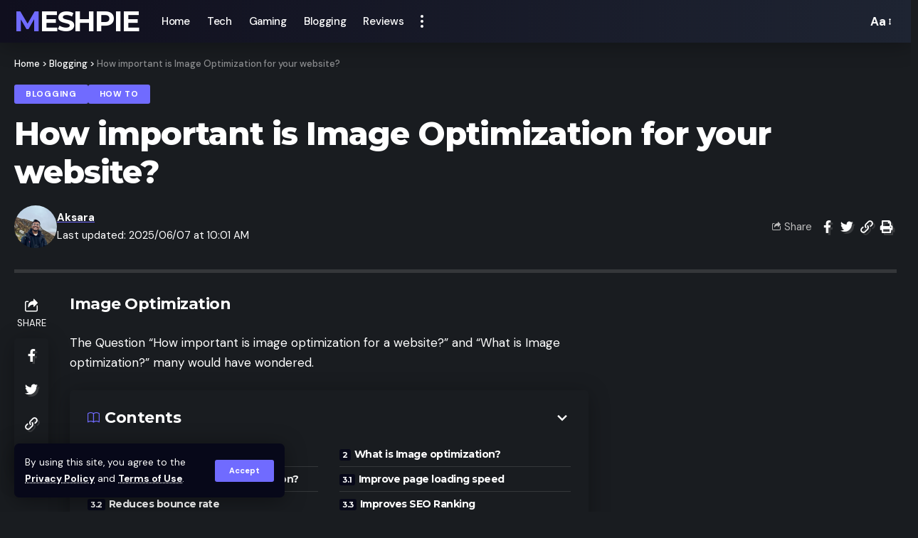

--- FILE ---
content_type: text/html; charset=UTF-8
request_url: https://meshpie.com/how-important-is-image-optimization-for-your-website/
body_size: 25449
content:
<!DOCTYPE html><html lang="en-US" prefix="og: https://ogp.me/ns#"><head><script data-no-optimize="1">var litespeed_docref=sessionStorage.getItem("litespeed_docref");litespeed_docref&&(Object.defineProperty(document,"referrer",{get:function(){return litespeed_docref}}),sessionStorage.removeItem("litespeed_docref"));</script> <meta charset="UTF-8"><meta http-equiv="X-UA-Compatible" content="IE=edge"><meta name="viewport" content="width=device-width, initial-scale=1"><link rel="profile" href="https://gmpg.org/xfn/11"><link rel="preconnect" href="https://fonts.gstatic.com" crossorigin><link rel="preload" as="style" onload="this.onload=null;this.rel='stylesheet'" id="rb-preload-gfonts" href="https://fonts.googleapis.com/css?family=DM+Sans%3A400%2C500%2C700%2C400italic%2C500italic%2C700italic%7CMontserrat%3A700%2C800%7CAbel%3A400&amp;display=swap" crossorigin><noscript><link rel="stylesheet" href="https://fonts.googleapis.com/css?family=DM+Sans%3A400%2C500%2C700%2C400italic%2C500italic%2C700italic%7CMontserrat%3A700%2C800%7CAbel%3A400&amp;display=swap"></noscript><link href="http://meshpie.com/wp-content/themes/jnews/assets/fonts/jegicon/fonts/jegicon.woff" rel="preload" as="font" type="font/woff" crossorigin><link href="https://fonts.gstatic.com" rel="preconnect" crossorigin><link href="https://s.w.org" rel="preconnect"><link href="https://www.google-analytics.com" rel="preconnect"><link href="https://pagead2.googlesyndication.com" rel="preconnect"><link href="https://googleads.g.doubleclick.net" rel="preconnect"><link href="https://partner.googleadservices.com" rel="preconnect"><link href="https://adservice.google.com" rel="preconnect"><link href="https://www.googletagservices.com" rel="preconnect"><link href="https://tpc.googlesyndication.com" rel="preconnect"><link href="http://meshpie.com/wp-content/themes/jnews/assets/fonts/font-awesome/fonts/fontawesome-webfont.woff2?v=4.7.0" rel="preload" as="font" type="font/woff" crossorigin><title>How important is Image Optimization for your website?</title><meta name="description" content="Google SERP is dominated with high authority websites. Wondering how to compete with them? Did you know Image Optimization is a factor? Click here to learn more"/><meta name="robots" content="follow, index, max-snippet:-1, max-video-preview:-1, max-image-preview:large"/><link rel="canonical" href="https://meshpie.com/how-important-is-image-optimization-for-your-website/" /><meta property="og:locale" content="en_US" /><meta property="og:type" content="article" /><meta property="og:title" content="How important is Image Optimization for your website?" /><meta property="og:description" content="Google SERP is dominated with high authority websites. Wondering how to compete with them? Did you know Image Optimization is a factor? Click here to learn more" /><meta property="og:url" content="https://meshpie.com/how-important-is-image-optimization-for-your-website/" /><meta property="og:site_name" content="Meshpie" /><meta property="article:publisher" content="https://www.facebook.com/meshpie" /><meta property="article:section" content="Blogging" /><meta property="og:updated_time" content="2025-06-07T10:01:06+00:00" /><meta property="og:image" content="https://meshpie.com/wp-content/uploads/2020/04/Image-Optimisation-101.png" /><meta property="og:image:secure_url" content="https://meshpie.com/wp-content/uploads/2020/04/Image-Optimisation-101.png" /><meta property="og:image:width" content="1920" /><meta property="og:image:height" content="1080" /><meta property="og:image:alt" content="image optimization" /><meta property="og:image:type" content="image/png" /><meta property="article:published_time" content="2020-04-26T19:07:09+00:00" /><meta property="article:modified_time" content="2025-06-07T10:01:06+00:00" /><meta name="twitter:card" content="summary_large_image" /><meta name="twitter:title" content="How important is Image Optimization for your website?" /><meta name="twitter:description" content="Google SERP is dominated with high authority websites. Wondering how to compete with them? Did you know Image Optimization is a factor? Click here to learn more" /><meta name="twitter:site" content="@meshpiemag" /><meta name="twitter:creator" content="@aakkssaarraa" /><meta name="twitter:image" content="https://meshpie.com/wp-content/uploads/2020/04/Image-Optimisation-101.png" /><meta name="twitter:label1" content="Written by" /><meta name="twitter:data1" content="Aksara" /><meta name="twitter:label2" content="Time to read" /><meta name="twitter:data2" content="6 minutes" /> <script type="application/ld+json" class="rank-math-schema">{"@context":"https://schema.org","@graph":[{"@type":["Person","Organization"],"@id":"https://meshpie.com/#person","name":"Aksara","sameAs":["https://www.facebook.com/meshpie","https://twitter.com/meshpiemag"],"logo":{"@type":"ImageObject","@id":"https://meshpie.com/#logo","url":"http://meshpie.com/wp-content/uploads/2020/04/MeshPie-sidebar-logo.png","contentUrl":"http://meshpie.com/wp-content/uploads/2020/04/MeshPie-sidebar-logo.png","caption":"Aksara","inLanguage":"en-US","width":"6362","height":"1790"},"image":{"@type":"ImageObject","@id":"https://meshpie.com/#logo","url":"http://meshpie.com/wp-content/uploads/2020/04/MeshPie-sidebar-logo.png","contentUrl":"http://meshpie.com/wp-content/uploads/2020/04/MeshPie-sidebar-logo.png","caption":"Aksara","inLanguage":"en-US","width":"6362","height":"1790"}},{"@type":"WebSite","@id":"https://meshpie.com/#website","url":"https://meshpie.com","name":"Aksara","publisher":{"@id":"https://meshpie.com/#person"},"inLanguage":"en-US"},{"@type":"ImageObject","@id":"https://meshpie.com/wp-content/uploads/2020/04/Image-Optimisation-101.png","url":"https://meshpie.com/wp-content/uploads/2020/04/Image-Optimisation-101.png","width":"1920","height":"1080","inLanguage":"en-US"},{"@type":"BreadcrumbList","@id":"https://meshpie.com/how-important-is-image-optimization-for-your-website/#breadcrumb","itemListElement":[{"@type":"ListItem","position":"1","item":{"@id":"http://meshpie.com","name":"Home"}},{"@type":"ListItem","position":"2","item":{"@id":"https://meshpie.com/category/blogging/","name":"Blogging"}},{"@type":"ListItem","position":"3","item":{"@id":"https://meshpie.com/how-important-is-image-optimization-for-your-website/","name":"How important is Image Optimization for your website?"}}]},{"@type":"WebPage","@id":"https://meshpie.com/how-important-is-image-optimization-for-your-website/#webpage","url":"https://meshpie.com/how-important-is-image-optimization-for-your-website/","name":"How important is Image Optimization for your website?","datePublished":"2020-04-26T19:07:09+00:00","dateModified":"2025-06-07T10:01:06+00:00","isPartOf":{"@id":"https://meshpie.com/#website"},"primaryImageOfPage":{"@id":"https://meshpie.com/wp-content/uploads/2020/04/Image-Optimisation-101.png"},"inLanguage":"en-US","breadcrumb":{"@id":"https://meshpie.com/how-important-is-image-optimization-for-your-website/#breadcrumb"}},{"@type":"BlogPosting","headline":"How important is Image Optimization for your website?","datePublished":"2020-04-26T19:07:09+00:00","dateModified":"2025-06-07T10:01:06+00:00","author":{"@type":"Person","name":"Aksara"},"description":"Google SERP is dominated with high authority websites. Wondering how to compete with them? Did you know Image Optimization is a factor? Click here to learn more","name":"How important is Image Optimization for your website?","articleSection":"Blogging, How to","@id":"https://meshpie.com/how-important-is-image-optimization-for-your-website/#schema-35416","isPartOf":{"@id":"https://meshpie.com/how-important-is-image-optimization-for-your-website/#webpage"},"publisher":{"@id":"https://meshpie.com/#person"},"image":{"@id":"https://meshpie.com/wp-content/uploads/2020/04/Image-Optimisation-101.png"},"inLanguage":"en-US","mainEntityOfPage":{"@id":"https://meshpie.com/how-important-is-image-optimization-for-your-website/#webpage"}}]}</script> <link rel="alternate" type="application/rss+xml" title="Meshpie &raquo; Feed" href="https://meshpie.com/feed/" /><link rel="alternate" type="application/rss+xml" title="Meshpie &raquo; Comments Feed" href="https://meshpie.com/comments/feed/" /><link rel="alternate" type="application/rss+xml" title="Meshpie &raquo; How important is Image Optimization for your website? Comments Feed" href="https://meshpie.com/how-important-is-image-optimization-for-your-website/feed/" /><link rel="alternate" title="oEmbed (JSON)" type="application/json+oembed" href="https://meshpie.com/wp-json/oembed/1.0/embed?url=https%3A%2F%2Fmeshpie.com%2Fhow-important-is-image-optimization-for-your-website%2F" /><link rel="alternate" title="oEmbed (XML)" type="text/xml+oembed" href="https://meshpie.com/wp-json/oembed/1.0/embed?url=https%3A%2F%2Fmeshpie.com%2Fhow-important-is-image-optimization-for-your-website%2F&#038;format=xml" /><link rel="pingback" href="https://meshpie.com/xmlrpc.php"/> <script type="application/ld+json">{"@context":"https://schema.org","@type":"Organization","legalName":"Meshpie","url":"https://meshpie.com/"}</script> <style id='wp-img-auto-sizes-contain-inline-css'>img:is([sizes=auto i],[sizes^="auto," i]){contain-intrinsic-size:3000px 1500px}
/*# sourceURL=wp-img-auto-sizes-contain-inline-css */</style><link data-optimized="1" rel='stylesheet' id='wp-block-library-css' href='https://meshpie.com/wp-content/litespeed/css/78419affffb4654788bff226020b17d6.css?ver=98897' media='all' /><style id='global-styles-inline-css'>:root{--wp--preset--aspect-ratio--square: 1;--wp--preset--aspect-ratio--4-3: 4/3;--wp--preset--aspect-ratio--3-4: 3/4;--wp--preset--aspect-ratio--3-2: 3/2;--wp--preset--aspect-ratio--2-3: 2/3;--wp--preset--aspect-ratio--16-9: 16/9;--wp--preset--aspect-ratio--9-16: 9/16;--wp--preset--color--black: #000000;--wp--preset--color--cyan-bluish-gray: #abb8c3;--wp--preset--color--white: #ffffff;--wp--preset--color--pale-pink: #f78da7;--wp--preset--color--vivid-red: #cf2e2e;--wp--preset--color--luminous-vivid-orange: #ff6900;--wp--preset--color--luminous-vivid-amber: #fcb900;--wp--preset--color--light-green-cyan: #7bdcb5;--wp--preset--color--vivid-green-cyan: #00d084;--wp--preset--color--pale-cyan-blue: #8ed1fc;--wp--preset--color--vivid-cyan-blue: #0693e3;--wp--preset--color--vivid-purple: #9b51e0;--wp--preset--gradient--vivid-cyan-blue-to-vivid-purple: linear-gradient(135deg,rgb(6,147,227) 0%,rgb(155,81,224) 100%);--wp--preset--gradient--light-green-cyan-to-vivid-green-cyan: linear-gradient(135deg,rgb(122,220,180) 0%,rgb(0,208,130) 100%);--wp--preset--gradient--luminous-vivid-amber-to-luminous-vivid-orange: linear-gradient(135deg,rgb(252,185,0) 0%,rgb(255,105,0) 100%);--wp--preset--gradient--luminous-vivid-orange-to-vivid-red: linear-gradient(135deg,rgb(255,105,0) 0%,rgb(207,46,46) 100%);--wp--preset--gradient--very-light-gray-to-cyan-bluish-gray: linear-gradient(135deg,rgb(238,238,238) 0%,rgb(169,184,195) 100%);--wp--preset--gradient--cool-to-warm-spectrum: linear-gradient(135deg,rgb(74,234,220) 0%,rgb(151,120,209) 20%,rgb(207,42,186) 40%,rgb(238,44,130) 60%,rgb(251,105,98) 80%,rgb(254,248,76) 100%);--wp--preset--gradient--blush-light-purple: linear-gradient(135deg,rgb(255,206,236) 0%,rgb(152,150,240) 100%);--wp--preset--gradient--blush-bordeaux: linear-gradient(135deg,rgb(254,205,165) 0%,rgb(254,45,45) 50%,rgb(107,0,62) 100%);--wp--preset--gradient--luminous-dusk: linear-gradient(135deg,rgb(255,203,112) 0%,rgb(199,81,192) 50%,rgb(65,88,208) 100%);--wp--preset--gradient--pale-ocean: linear-gradient(135deg,rgb(255,245,203) 0%,rgb(182,227,212) 50%,rgb(51,167,181) 100%);--wp--preset--gradient--electric-grass: linear-gradient(135deg,rgb(202,248,128) 0%,rgb(113,206,126) 100%);--wp--preset--gradient--midnight: linear-gradient(135deg,rgb(2,3,129) 0%,rgb(40,116,252) 100%);--wp--preset--font-size--small: 13px;--wp--preset--font-size--medium: 20px;--wp--preset--font-size--large: 36px;--wp--preset--font-size--x-large: 42px;--wp--preset--spacing--20: 0.44rem;--wp--preset--spacing--30: 0.67rem;--wp--preset--spacing--40: 1rem;--wp--preset--spacing--50: 1.5rem;--wp--preset--spacing--60: 2.25rem;--wp--preset--spacing--70: 3.38rem;--wp--preset--spacing--80: 5.06rem;--wp--preset--shadow--natural: 6px 6px 9px rgba(0, 0, 0, 0.2);--wp--preset--shadow--deep: 12px 12px 50px rgba(0, 0, 0, 0.4);--wp--preset--shadow--sharp: 6px 6px 0px rgba(0, 0, 0, 0.2);--wp--preset--shadow--outlined: 6px 6px 0px -3px rgb(255, 255, 255), 6px 6px rgb(0, 0, 0);--wp--preset--shadow--crisp: 6px 6px 0px rgb(0, 0, 0);}:where(.is-layout-flex){gap: 0.5em;}:where(.is-layout-grid){gap: 0.5em;}body .is-layout-flex{display: flex;}.is-layout-flex{flex-wrap: wrap;align-items: center;}.is-layout-flex > :is(*, div){margin: 0;}body .is-layout-grid{display: grid;}.is-layout-grid > :is(*, div){margin: 0;}:where(.wp-block-columns.is-layout-flex){gap: 2em;}:where(.wp-block-columns.is-layout-grid){gap: 2em;}:where(.wp-block-post-template.is-layout-flex){gap: 1.25em;}:where(.wp-block-post-template.is-layout-grid){gap: 1.25em;}.has-black-color{color: var(--wp--preset--color--black) !important;}.has-cyan-bluish-gray-color{color: var(--wp--preset--color--cyan-bluish-gray) !important;}.has-white-color{color: var(--wp--preset--color--white) !important;}.has-pale-pink-color{color: var(--wp--preset--color--pale-pink) !important;}.has-vivid-red-color{color: var(--wp--preset--color--vivid-red) !important;}.has-luminous-vivid-orange-color{color: var(--wp--preset--color--luminous-vivid-orange) !important;}.has-luminous-vivid-amber-color{color: var(--wp--preset--color--luminous-vivid-amber) !important;}.has-light-green-cyan-color{color: var(--wp--preset--color--light-green-cyan) !important;}.has-vivid-green-cyan-color{color: var(--wp--preset--color--vivid-green-cyan) !important;}.has-pale-cyan-blue-color{color: var(--wp--preset--color--pale-cyan-blue) !important;}.has-vivid-cyan-blue-color{color: var(--wp--preset--color--vivid-cyan-blue) !important;}.has-vivid-purple-color{color: var(--wp--preset--color--vivid-purple) !important;}.has-black-background-color{background-color: var(--wp--preset--color--black) !important;}.has-cyan-bluish-gray-background-color{background-color: var(--wp--preset--color--cyan-bluish-gray) !important;}.has-white-background-color{background-color: var(--wp--preset--color--white) !important;}.has-pale-pink-background-color{background-color: var(--wp--preset--color--pale-pink) !important;}.has-vivid-red-background-color{background-color: var(--wp--preset--color--vivid-red) !important;}.has-luminous-vivid-orange-background-color{background-color: var(--wp--preset--color--luminous-vivid-orange) !important;}.has-luminous-vivid-amber-background-color{background-color: var(--wp--preset--color--luminous-vivid-amber) !important;}.has-light-green-cyan-background-color{background-color: var(--wp--preset--color--light-green-cyan) !important;}.has-vivid-green-cyan-background-color{background-color: var(--wp--preset--color--vivid-green-cyan) !important;}.has-pale-cyan-blue-background-color{background-color: var(--wp--preset--color--pale-cyan-blue) !important;}.has-vivid-cyan-blue-background-color{background-color: var(--wp--preset--color--vivid-cyan-blue) !important;}.has-vivid-purple-background-color{background-color: var(--wp--preset--color--vivid-purple) !important;}.has-black-border-color{border-color: var(--wp--preset--color--black) !important;}.has-cyan-bluish-gray-border-color{border-color: var(--wp--preset--color--cyan-bluish-gray) !important;}.has-white-border-color{border-color: var(--wp--preset--color--white) !important;}.has-pale-pink-border-color{border-color: var(--wp--preset--color--pale-pink) !important;}.has-vivid-red-border-color{border-color: var(--wp--preset--color--vivid-red) !important;}.has-luminous-vivid-orange-border-color{border-color: var(--wp--preset--color--luminous-vivid-orange) !important;}.has-luminous-vivid-amber-border-color{border-color: var(--wp--preset--color--luminous-vivid-amber) !important;}.has-light-green-cyan-border-color{border-color: var(--wp--preset--color--light-green-cyan) !important;}.has-vivid-green-cyan-border-color{border-color: var(--wp--preset--color--vivid-green-cyan) !important;}.has-pale-cyan-blue-border-color{border-color: var(--wp--preset--color--pale-cyan-blue) !important;}.has-vivid-cyan-blue-border-color{border-color: var(--wp--preset--color--vivid-cyan-blue) !important;}.has-vivid-purple-border-color{border-color: var(--wp--preset--color--vivid-purple) !important;}.has-vivid-cyan-blue-to-vivid-purple-gradient-background{background: var(--wp--preset--gradient--vivid-cyan-blue-to-vivid-purple) !important;}.has-light-green-cyan-to-vivid-green-cyan-gradient-background{background: var(--wp--preset--gradient--light-green-cyan-to-vivid-green-cyan) !important;}.has-luminous-vivid-amber-to-luminous-vivid-orange-gradient-background{background: var(--wp--preset--gradient--luminous-vivid-amber-to-luminous-vivid-orange) !important;}.has-luminous-vivid-orange-to-vivid-red-gradient-background{background: var(--wp--preset--gradient--luminous-vivid-orange-to-vivid-red) !important;}.has-very-light-gray-to-cyan-bluish-gray-gradient-background{background: var(--wp--preset--gradient--very-light-gray-to-cyan-bluish-gray) !important;}.has-cool-to-warm-spectrum-gradient-background{background: var(--wp--preset--gradient--cool-to-warm-spectrum) !important;}.has-blush-light-purple-gradient-background{background: var(--wp--preset--gradient--blush-light-purple) !important;}.has-blush-bordeaux-gradient-background{background: var(--wp--preset--gradient--blush-bordeaux) !important;}.has-luminous-dusk-gradient-background{background: var(--wp--preset--gradient--luminous-dusk) !important;}.has-pale-ocean-gradient-background{background: var(--wp--preset--gradient--pale-ocean) !important;}.has-electric-grass-gradient-background{background: var(--wp--preset--gradient--electric-grass) !important;}.has-midnight-gradient-background{background: var(--wp--preset--gradient--midnight) !important;}.has-small-font-size{font-size: var(--wp--preset--font-size--small) !important;}.has-medium-font-size{font-size: var(--wp--preset--font-size--medium) !important;}.has-large-font-size{font-size: var(--wp--preset--font-size--large) !important;}.has-x-large-font-size{font-size: var(--wp--preset--font-size--x-large) !important;}
/*# sourceURL=global-styles-inline-css */</style><style id='classic-theme-styles-inline-css'>/*! This file is auto-generated */
.wp-block-button__link{color:#fff;background-color:#32373c;border-radius:9999px;box-shadow:none;text-decoration:none;padding:calc(.667em + 2px) calc(1.333em + 2px);font-size:1.125em}.wp-block-file__button{background:#32373c;color:#fff;text-decoration:none}
/*# sourceURL=/wp-includes/css/classic-themes.min.css */</style><link data-optimized="1" rel='stylesheet' id='affiliatable_css-css' href='https://meshpie.com/wp-content/litespeed/css/8cdd0497f2fd72481e8719d3f060b180.css?ver=367ae' media='all' /><link data-optimized="1" rel='stylesheet' id='foxiz-main-css' href='https://meshpie.com/wp-content/litespeed/css/1a26b5601d335aa19129b5ed09c8accf.css?ver=6b3ed' media='all' /><link data-optimized="1" rel='stylesheet' id='foxiz-print-css' href='https://meshpie.com/wp-content/litespeed/css/238068b8cc14b94d6af1fdcaaf979c2e.css?ver=d7cb5' media='all' /><link data-optimized="1" rel='stylesheet' id='foxiz-style-css' href='https://meshpie.com/wp-content/litespeed/css/4b196adca5a04f3aea781cb25d063456.css?ver=74890' media='all' /><style id='foxiz-style-inline-css'>:root {--body-family:DM Sans, Arial, Helvetica, sans-serif;--body-fweight:400;--body-fsize:17px;--h1-family:Montserrat, Arial, Helvetica, sans-serif;--h1-fweight:700;--h1-fspace:-1px;--h2-family:Montserrat, Arial, Helvetica, sans-serif;--h2-fweight:700;--h2-fspace:-.5px;--h3-family:Montserrat, Arial, Helvetica, sans-serif;--h3-fweight:700;--h3-fspace:-.5px;--h4-family:Montserrat, Arial, Helvetica, sans-serif;--h4-fweight:700;--h4-fspace:-.5px;--h5-family:Montserrat, Arial, Helvetica, sans-serif;--h5-fweight:700;--h5-fspace:-.5px;--h6-family:Montserrat, Arial, Helvetica, sans-serif;--h6-fweight:700;--h6-fspace:-.5px;--cat-family:DM Sans, Arial, Helvetica, sans-serif;--cat-fweight:700;--meta-family:DM Sans;--meta-fweight:400;--meta-b-family:DM Sans;--meta-b-fweight:700;--input-family:DM Sans;--input-fweight:400;--btn-family:DM Sans;--btn-fweight:700;--menu-family:DM Sans;--menu-fweight:500;--menu-fsize:15px;--submenu-family:DM Sans;--submenu-fweight:500;--submenu-fsize:13px;--dwidgets-family:DM Sans;--dwidgets-fweight:700;--headline-family:Montserrat;--headline-fweight:800;--tagline-family:Abel;--tagline-fweight:400;--quote-family:Montserrat;--quote-fweight:800;}:root {--g-color :#706bff;--g-color-90 :#706bffe6;}[data-theme="dark"], .light-scheme {--dark-accent :#070819;--dark-accent-90 :#070819e6;--dark-accent-0 :#07081900;--wc-add-cart-color :#ffffff;}.is-hd-1, .is-hd-2, .is-hd-3 {--nav-bg: #100f1e;--nav-bg-from: #100f1e;--nav-bg-to: #1e2432;--subnav-bg: #1e2432;--subnav-bg-from: #1e2432;--subnav-bg-to: #100f1e;--nav-color :#ffffff;--nav-color-10 :#ffffff1a;--subnav-color :#ffffff;--subnav-color-10 :#ffffff1a;--nav-color-h :#eeeeee;--subnav-color-h :#eeeeee;}[data-theme="dark"].is-hd-4 {--nav-bg: #191c20;--nav-bg-from: #191c20;--nav-bg-to: #191c20;}:root {--mbnav-color :#ffffff;}[data-theme="dark"] {--mbnav-color :#ffffff;}:root {--max-width-wo-sb : 860px;--hyperlink-line-color :var(--g-color);}.breadcrumb-inner, .woocommerce-breadcrumb { font-family:DM Sans;font-weight:500;}.p-readmore { font-family:DM Sans;font-weight:500;}.mobile-menu > li > a  { font-family:DM Sans;font-weight:500;}.mobile-menu .sub-menu a { font-family:DM Sans;font-weight:700;}.mobile-qview a { font-family:DM Sans;font-weight:700;}.search-header:before { background-repeat : no-repeat;background-size : cover;background-image : url(https://foxiz.themeruby.com/default/wp-content/uploads/sites/2/2021/09/search-bg.jpg);background-attachment : scroll;background-position : center center;}[data-theme="dark"] .search-header:before { background-repeat : no-repeat;background-size : cover;background-image : url(https://foxiz.themeruby.com/default/wp-content/uploads/sites/2/2021/09/search-bgd.jpg);background-attachment : scroll;background-position : center center;}.footer-has-bg { background-color : #0000000a;}[data-theme="dark"] .footer-has-bg { background-color : #16181c;}#amp-mobile-version-switcher { display: none; }.search-icon-svg { -webkit-mask-image: url(https://foxiz.themeruby.com/tech/wp-content/uploads/sites/3/2022/08/search-t.svg);mask-image: url(https://foxiz.themeruby.com/tech/wp-content/uploads/sites/3/2022/08/search-t.svg); }.notification-icon-svg { -webkit-mask-image: url(https://foxiz.themeruby.com/tech/wp-content/uploads/sites/3/2022/08/noti-tech.svg);mask-image: url(https://foxiz.themeruby.com/tech/wp-content/uploads/sites/3/2022/08/noti-tech.svg); }.notification-icon-svg { font-size: 18px;}
/*# sourceURL=foxiz-style-inline-css */</style> <script src="https://meshpie.com/wp-includes/js/jquery/jquery.min.js?ver=3.7.1" id="jquery-core-js"></script> <script data-optimized="1" src="https://meshpie.com/wp-content/litespeed/js/69a9b246613b009d3f46fa596a98ca47.js?ver=dc301" id="jquery-migrate-js" defer data-deferred="1"></script> <script data-optimized="1" src="https://meshpie.com/wp-content/litespeed/js/9bc9f96b22af0dd3a30702fc5d5e8d6d.js?ver=eb37e" id="highlight-share-js" defer data-deferred="1"></script> <link rel="https://api.w.org/" href="https://meshpie.com/wp-json/" /><link rel="alternate" title="JSON" type="application/json" href="https://meshpie.com/wp-json/wp/v2/posts/3310" /><link rel="EditURI" type="application/rsd+xml" title="RSD" href="https://meshpie.com/xmlrpc.php?rsd" /><meta name="generator" content="WordPress 6.9" /><link rel='shortlink' href='https://meshpie.com/?p=3310' /><meta name="generator" content="Elementor 3.15.1; features: e_dom_optimization, e_optimized_assets_loading, e_optimized_css_loading, additional_custom_breakpoints; settings: css_print_method-external, google_font-enabled, font_display-swap"> <script type="application/ld+json">{"@context":"https://schema.org","@type":"WebSite","@id":"https://meshpie.com/#website","url":"https://meshpie.com/","name":"Meshpie","potentialAction":{"@type":"SearchAction","target":"https://meshpie.com/?s={search_term_string}","query-input":"required name=search_term_string"}}</script> <link rel="icon" href="https://meshpie.com/wp-content/uploads/2023/05/Meshpie-icon-96x96.png" sizes="32x32" /><link rel="icon" href="https://meshpie.com/wp-content/uploads/2023/05/Meshpie-icon-300x300.png" sizes="192x192" /><link rel="apple-touch-icon" href="https://meshpie.com/wp-content/uploads/2023/05/Meshpie-icon-300x300.png" /><meta name="msapplication-TileImage" content="https://meshpie.com/wp-content/uploads/2023/05/Meshpie-icon-300x300.png" /></head><body class="wp-singular post-template-default single single-post postid-3310 single-format-standard wp-embed-responsive wp-theme-foxiz elementor-default elementor-kit-11767 menu-ani-1 hover-ani-1 btn-ani-1 is-rm-1 is-hd-1 is-standard-9 is-mstick yes-tstick is-backtop none-m-backtop is-mstick" data-theme="dark"><div class="site-outer"><header id="site-header" class="header-wrap rb-section header-set-1 header-1 header-wrapper style-shadow has-quick-menu"><aside id="rb-privacy" class="privacy-bar privacy-left"><div class="privacy-inner"><div class="privacy-content">By using this site, you agree to the <a href="#">Privacy Policy</a> and <a href="#">Terms of Use</a>.</div><div class="privacy-dismiss"><a id="privacy-trigger" href="#" class="privacy-dismiss-btn is-btn"><span>Accept</span></a></div></div></aside><div class="reading-indicator"><span id="reading-progress"></span></div><div id="navbar-outer" class="navbar-outer"><div id="sticky-holder" class="sticky-holder"><div class="navbar-wrap"><div class="rb-container edge-padding"><div class="navbar-inner"><div class="navbar-left"><div class="logo-wrap is-text-logo site-branding"><p class="logo-title h1">
<a href="https://meshpie.com/" title="Meshpie">Meshpie</a></p><p class="site-description is-hidden">DailyTech</p></div><nav id="site-navigation" class="main-menu-wrap" aria-label="main menu"><ul id="menu-main-top-1" class="main-menu rb-menu large-menu" itemscope itemtype="https://www.schema.org/SiteNavigationElement"><li class="menu-item menu-item-type-custom menu-item-object-custom menu-item-home menu-item-2327"><a href="http://meshpie.com"><span>Home</span></a></li><li class="menu-item menu-item-type-taxonomy menu-item-object-category menu-item-2328"><a href="https://meshpie.com/category/tech/"><span>Tech</span></a></li><li class="menu-item menu-item-type-taxonomy menu-item-object-category menu-item-2446"><a href="https://meshpie.com/category/gaming/"><span>Gaming</span></a></li><li class="menu-item menu-item-type-taxonomy menu-item-object-category current-post-ancestor current-menu-parent current-post-parent menu-item-2447"><a href="https://meshpie.com/category/blogging/"><span>Blogging</span></a></li><li class="menu-item menu-item-type-taxonomy menu-item-object-category menu-item-3437"><a href="https://meshpie.com/category/reviews/"><span>Reviews</span></a></li></ul></nav><div class="more-section-outer menu-has-child-flex menu-has-child-mega-columns layout-col-3">
<a class="more-trigger icon-holder" href="#" data-title="More" aria-label="more">
<span class="dots-icon"><span></span><span></span><span></span></span> </a><div id="rb-more" class="more-section flex-dropdown"><div class="more-section-inner"><div class="more-content"><div class="header-search-form is-form-layout">
<span class="h5">Search</span><form method="get" action="https://meshpie.com/" class="rb-search-form live-search-form"  data-search="post" data-limit="0" data-follow="0"><div class="search-form-inner">
<span class="search-icon"><span class="search-icon-svg"></span></span>
<span class="search-text"><input type="text" class="field" placeholder="Search Headlines, News..." value="" name="s"/></span>
<span class="rb-search-submit"><input type="submit" value="Search"/><i class="rbi rbi-cright" aria-hidden="true"></i></span>
<span class="live-search-animation rb-loader"></span></div><div class="live-search-response"></div></form></div><div class="mega-columns"></div></div><div class="collapse-footer"><div class="collapse-copyright">© 2022 Foxiz News Network. Ruby Design Company. All Rights Reserved.</div></div></div></div></div><div id="s-title-sticky" class="s-title-sticky"><div class="s-title-sticky-left">
<span class="sticky-title-label">Reading:</span>
<span class="h4 sticky-title">How important is Image Optimization for your website?</span></div><div class="sticky-share-list"><div class="t-shared-header meta-text">
<i class="rbi rbi-share" aria-hidden="true"></i>                    <span class="share-label">Share</span></div><div class="sticky-share-list-items effect-fadeout is-color">            <a class="share-action share-trigger icon-facebook" href="https://www.facebook.com/sharer.php?u=https%3A%2F%2Fmeshpie.com%2Fhow-important-is-image-optimization-for-your-website%2F" data-title="Facebook" data-gravity=n rel="nofollow"><i class="rbi rbi-facebook" aria-hidden="true"></i></a>
<a class="share-action share-trigger icon-twitter" href="https://twitter.com/intent/tweet?text=How+important+is+Image+Optimization+for+your+website%3F&amp;url=https%3A%2F%2Fmeshpie.com%2Fhow-important-is-image-optimization-for-your-website%2F&amp;via=aakkssaarraa" data-title="Twitter" data-gravity=n rel="nofollow">
<i class="rbi rbi-twitter" aria-hidden="true"></i></a>            <a class="share-action icon-whatsapp is-web" href="https://web.whatsapp.com/send?text=How+important+is+Image+Optimization+for+your+website%3F &#9758; https%3A%2F%2Fmeshpie.com%2Fhow-important-is-image-optimization-for-your-website%2F" target="_blank" data-title="WhatsApp" data-gravity=n rel="nofollow"><i class="rbi rbi-whatsapp" aria-hidden="true"></i></a>
<a class="share-action icon-whatsapp is-mobile" href="whatsapp://send?text=How+important+is+Image+Optimization+for+your+website%3F &#9758; https%3A%2F%2Fmeshpie.com%2Fhow-important-is-image-optimization-for-your-website%2F" target="_blank" data-title="WhatsApp" data-gravity=n rel="nofollow"><i class="rbi rbi-whatsapp" aria-hidden="true"></i></a>
<a class="share-action icon-email" href="mailto:?subject=How%20important%20is%20Image%20Optimization%20for%20your%20website?%20BODY=I%20found%20this%20article%20interesting%20and%20thought%20of%20sharing%20it%20with%20you.%20Check%20it%20out:%20https://meshpie.com/how-important-is-image-optimization-for-your-website/" data-title="Email" data-gravity=n rel="nofollow">
<i class="rbi rbi-email" aria-hidden="true"></i></a>
<a class="share-action icon-copy copy-trigger" href="#" data-copied="Copied!" data-link="https://meshpie.com/how-important-is-image-optimization-for-your-website/" rel="nofollow" data-copy="Copy Link" data-gravity=n><i class="rbi rbi-link-o" aria-hidden="true"></i></a>
<a class="share-action icon-print" rel="nofollow" href="javascript:if(window.print)window.print()" data-title="Print" data-gravity=n><i class="rbi rbi-print" aria-hidden="true"></i></a></div></div></div></div><div class="navbar-right"><div class="wnav-holder w-header-search header-dropdown-outer">
<a href="#" data-title="Search" class="icon-holder header-element search-btn search-trigger" aria-label="search">
<span class="search-icon-svg"></span>				            </a><div class="header-dropdown"><div class="header-search-form is-icon-layout"><form method="get" action="https://meshpie.com/" class="rb-search-form live-search-form"  data-search="post" data-limit="0" data-follow="0"><div class="search-form-inner">
<span class="search-icon"><span class="search-icon-svg"></span></span>
<span class="search-text"><input type="text" class="field" placeholder="Search Headlines, News..." value="" name="s"/></span>
<span class="rb-search-submit"><input type="submit" value="Search"/><i class="rbi rbi-cright" aria-hidden="true"></i></span>
<span class="live-search-animation rb-loader"></span></div><div class="live-search-response"></div></form></div></div></div><div class="wnav-holder font-resizer">
<a href="#" class="font-resizer-trigger" data-title="Resizer" aria-label="font resizer"><strong>Aa</strong></a></div></div></div></div></div><div id="header-mobile" class="header-mobile"><div class="header-mobile-wrap"><div class="mbnav edge-padding"><div class="navbar-left"><div class="mobile-toggle-wrap">
<a href="#" class="mobile-menu-trigger" aria-label="mobile trigger">        <span class="burger-icon"><span></span><span></span><span></span></span>
</a></div><div class="mobile-logo-wrap is-image-logo site-branding">
<a href="https://meshpie.com/" title="Meshpie">
<img data-lazyloaded="1" src="[data-uri]" class="logo-default" data-mode="default" height="80" width="250" data-src="https://meshpie.com/wp-content/uploads/2023/05/meshpie.png" alt="Meshpie" decoding="async" loading="eager"><noscript><img class="logo-default" data-mode="default" height="80" width="250" src="https://meshpie.com/wp-content/uploads/2023/05/meshpie.png" alt="Meshpie" decoding="async" loading="eager"></noscript><img data-lazyloaded="1" src="[data-uri]" class="logo-dark" data-mode="dark" height="80" width="250" data-src="https://meshpie.com/wp-content/uploads/2023/05/meshpie.png" alt="Meshpie" decoding="async" loading="eager"><noscript><img class="logo-dark" data-mode="dark" height="80" width="250" src="https://meshpie.com/wp-content/uploads/2023/05/meshpie.png" alt="Meshpie" decoding="async" loading="eager"></noscript>            </a></div></div><div class="navbar-right">
<a href="#" class="mobile-menu-trigger mobile-search-icon" aria-label="search"><span class="search-icon-svg"></span></a><div class="wnav-holder font-resizer">
<a href="#" class="font-resizer-trigger" data-title="Resizer" aria-label="font resizer"><strong>Aa</strong></a></div></div></div><div class="mobile-qview"><ul id="menu-main-top-2" class="mobile-qview-inner"><li class="menu-item menu-item-type-custom menu-item-object-custom menu-item-home menu-item-2327"><a href="http://meshpie.com"><span>Home</span></a></li><li class="menu-item menu-item-type-taxonomy menu-item-object-category menu-item-2328"><a href="https://meshpie.com/category/tech/"><span>Tech</span></a></li><li class="menu-item menu-item-type-taxonomy menu-item-object-category menu-item-2446"><a href="https://meshpie.com/category/gaming/"><span>Gaming</span></a></li><li class="menu-item menu-item-type-taxonomy menu-item-object-category current-post-ancestor current-menu-parent current-post-parent menu-item-2447"><a href="https://meshpie.com/category/blogging/"><span>Blogging</span></a></li><li class="menu-item menu-item-type-taxonomy menu-item-object-category menu-item-3437"><a href="https://meshpie.com/category/reviews/"><span>Reviews</span></a></li></ul></div></div><div class="mobile-collapse"><div class="collapse-holder"><div class="collapse-inner"><div class="mobile-search-form edge-padding"><div class="header-search-form is-form-layout">
<span class="h5">Search</span><form method="get" action="https://meshpie.com/" class="rb-search-form"  data-search="post" data-limit="0" data-follow="0"><div class="search-form-inner">
<span class="search-icon"><span class="search-icon-svg"></span></span>
<span class="search-text"><input type="text" class="field" placeholder="Search Headlines, News..." value="" name="s"/></span>
<span class="rb-search-submit"><input type="submit" value="Search"/><i class="rbi rbi-cright" aria-hidden="true"></i></span></div></form></div></div><nav class="mobile-menu-wrap edge-padding"><ul id="mobile-menu" class="mobile-menu"><li class="menu-item menu-item-type-custom menu-item-object-custom menu-item-home menu-item-2327"><a href="http://meshpie.com"><span>Home</span></a></li><li class="menu-item menu-item-type-taxonomy menu-item-object-category menu-item-2328"><a href="https://meshpie.com/category/tech/"><span>Tech</span></a></li><li class="menu-item menu-item-type-taxonomy menu-item-object-category menu-item-2446"><a href="https://meshpie.com/category/gaming/"><span>Gaming</span></a></li><li class="menu-item menu-item-type-taxonomy menu-item-object-category current-post-ancestor current-menu-parent current-post-parent menu-item-2447"><a href="https://meshpie.com/category/blogging/"><span>Blogging</span></a></li><li class="menu-item menu-item-type-taxonomy menu-item-object-category menu-item-3437"><a href="https://meshpie.com/category/reviews/"><span>Reviews</span></a></li></ul></nav><div class="collapse-sections edge-padding"><div class="mobile-socials">
<span class="mobile-social-title h6">Follow US</span>
<a class="social-link-facebook" aria-label="Facebook" data-title="Facebook" href="#" target="_blank" rel="noopener nofollow"><i class="rbi rbi-facebook" aria-hidden="true"></i></a><a class="social-link-twitter" aria-label="Twitter" data-title="Twitter" href="#" target="_blank" rel="noopener nofollow"><i class="rbi rbi-twitter" aria-hidden="true"></i></a><a class="social-link-youtube" aria-label="YouTube" data-title="YouTube" href="#" target="_blank" rel="noopener nofollow"><i class="rbi rbi-youtube" aria-hidden="true"></i></a></div></div><div class="collapse-footer"><div class="collapse-copyright">© 2022 Foxiz News Network. Ruby Design Company. All Rights Reserved.</div></div></div></div></div></div></div></div></header><div class="site-wrap"><div class="single-standard-1 single-no-featured is-sidebar-right sticky-sidebar optimal-line-length"><div class="rb-container edge-padding"><article id="post-3310" class="post-3310 post type-post status-publish format-standard has-post-thumbnail category-blogging category-how-to"><header class="single-header"><nav aria-label="breadcrumbs" class="breadcrumb-wrap rank-math-breadcrumb s-breadcrumb"><p class="breadcrumb-inner"><a href="http://meshpie.com">Home</a><span class="separator"> &gt; </span><a href="https://meshpie.com/category/blogging/">Blogging</a><span class="separator"> &gt; </span><span class="last">How important is Image Optimization for your website?</span></p></nav><div class="s-cats ecat-bg-2 ecat-size-big"><div class="p-categories"><a class="p-category category-id-6" href="https://meshpie.com/category/blogging/" rel="category">Blogging</a><a class="p-category category-id-10" href="https://meshpie.com/category/how-to/" rel="category">How to</a></div></div><h1 class="s-title fw-headline">How important is Image Optimization for your website?</h1><div class="single-meta"><div class="smeta-in">
<a class="meta-el meta-avatar" href="https://meshpie.com/author/admin/"><img data-lazyloaded="1" src="[data-uri]" alt='Aksara' data-src='https://secure.gravatar.com/avatar/7f5c5c4b6a846c0ba1edf2aabe69f7dae09954481228e9e14f4ad4786cbb03b5?s=120&#038;d=mm&#038;r=g' data-srcset='https://secure.gravatar.com/avatar/7f5c5c4b6a846c0ba1edf2aabe69f7dae09954481228e9e14f4ad4786cbb03b5?s=240&#038;d=mm&#038;r=g 2x' class='avatar avatar-120 photo' height='120' width='120' decoding='async'/><noscript><img alt='Aksara' src='https://secure.gravatar.com/avatar/7f5c5c4b6a846c0ba1edf2aabe69f7dae09954481228e9e14f4ad4786cbb03b5?s=120&#038;d=mm&#038;r=g' srcset='https://secure.gravatar.com/avatar/7f5c5c4b6a846c0ba1edf2aabe69f7dae09954481228e9e14f4ad4786cbb03b5?s=240&#038;d=mm&#038;r=g 2x' class='avatar avatar-120 photo' height='120' width='120' decoding='async'/></noscript></a><div class="smeta-sec"><div class="smeta-bottom meta-text">
<time class="updated-date" datetime="2025-06-07T10:01:06+00:00">Last updated: 2025/06/07 at 10:01 AM</time></div><div class="p-meta"><div class="meta-inner is-meta"><span class="meta-el meta-author">
<a href="https://meshpie.com/author/admin/">Aksara</a>
</span></div></div></div></div><div class="smeta-extra"><div class="t-shared-sec tooltips-n is-color"><div class="t-shared-header is-meta">
<i class="rbi rbi-share" aria-hidden="true"></i><span class="share-label">Share</span></div><div class="effect-fadeout">            <a class="share-action share-trigger icon-facebook" href="https://www.facebook.com/sharer.php?u=https%3A%2F%2Fmeshpie.com%2Fhow-important-is-image-optimization-for-your-website%2F" data-title="Facebook" rel="nofollow"><i class="rbi rbi-facebook" aria-hidden="true"></i></a>
<a class="share-action share-trigger icon-twitter" href="https://twitter.com/intent/tweet?text=How+important+is+Image+Optimization+for+your+website%3F&amp;url=https%3A%2F%2Fmeshpie.com%2Fhow-important-is-image-optimization-for-your-website%2F&amp;via=aakkssaarraa" data-title="Twitter" rel="nofollow">
<i class="rbi rbi-twitter" aria-hidden="true"></i></a>            <a class="share-action icon-copy copy-trigger" href="#" data-copied="Copied!" data-link="https://meshpie.com/how-important-is-image-optimization-for-your-website/" rel="nofollow" data-copy="Copy Link"><i class="rbi rbi-link-o" aria-hidden="true"></i></a>
<a class="share-action icon-print" rel="nofollow" href="javascript:if(window.print)window.print()" data-title="Print"><i class="rbi rbi-print" aria-hidden="true"></i></a></div></div></div></div></header><div class="grid-container"><div class="s-ct"><div class="s-ct-wrap has-lsl"><div class="s-ct-inner"><div class="l-shared-sec-outer show-mobile"><div class="l-shared-sec"><div class="l-shared-header meta-text">
<i class="rbi rbi-share" aria-hidden="true"></i><span class="share-label">SHARE</span></div><div class="l-shared-items effect-fadeout is-color">
<a class="share-action share-trigger icon-facebook" href="https://www.facebook.com/sharer.php?u=https%3A%2F%2Fmeshpie.com%2Fhow-important-is-image-optimization-for-your-website%2F" data-title="Facebook" data-gravity=w rel="nofollow"><i class="rbi rbi-facebook" aria-hidden="true"></i></a>
<a class="share-action share-trigger icon-twitter" href="https://twitter.com/intent/tweet?text=How+important+is+Image+Optimization+for+your+website%3F&amp;url=https%3A%2F%2Fmeshpie.com%2Fhow-important-is-image-optimization-for-your-website%2F&amp;via=aakkssaarraa" data-title="Twitter" data-gravity=w rel="nofollow">
<i class="rbi rbi-twitter" aria-hidden="true"></i></a>            <a class="share-action icon-copy copy-trigger" href="#" data-copied="Copied!" data-link="https://meshpie.com/how-important-is-image-optimization-for-your-website/" rel="nofollow" data-copy="Copy Link" data-gravity=w><i class="rbi rbi-link-o" aria-hidden="true"></i></a>
<a class="share-action icon-print" rel="nofollow" href="javascript:if(window.print)window.print()" data-title="Print" data-gravity=w><i class="rbi rbi-print" aria-hidden="true"></i></a></div></div></div><div class="e-ct-outer"><div class="entry-content rbct clearfix is-highlight-shares" itemprop="articleBody"><h3 id="image-optimization" class="rb-heading-index-0">Image Optimization</h3><p>The Question &#8220;How important is image optimization for a website?&#8221; and &#8220;What is Image optimization?&#8221; many would have wondered.</p></p></p><div class="ruby-table-contents rbtoc table-fw"><div class="toc-header"><i class="rbi rbi-read"></i><span class="h3">Contents</span><a class="ruby-toc-toggle" href="#"><i class="rbi rbi-angle-down"></i></a></div><div class="inner"><a href="#image-optimization" class="table-link anchor-link h5" data-index="rb-heading-index-0">Image Optimization</a><a href="#what-is-image-optimization" class="table-link anchor-link h5" data-index="rb-heading-index-1">What is Image optimization?</a><a href="#how-important-is-image-optimization" class="table-link anchor-link h5" data-index="rb-heading-index-2">How important is Image Optimization?</a><a href="#improve-page-loading-speed" class="table-link-depth anchor-link h5 depth-1" data-index="rb-heading-index-3">Improve page loading speed</a><a href="#reduces-bounce-rate" class="table-link-depth anchor-link h5 depth-1" data-index="rb-heading-index-4">Reduces bounce rate</a><a href="#improves-seo-ranking" class="table-link-depth anchor-link h5 depth-1" data-index="rb-heading-index-5">Improves SEO Ranking</a><a href="#better-conversions" class="table-link-depth anchor-link h5 depth-1" data-index="rb-heading-index-6">Better conversions</a><a href="#how-to-optimize-a-website-with-cloud-image" class="table-link anchor-link h5" data-index="rb-heading-index-7">How to optimize a website with Cloud Image?</a><a href="#get-started-with-cloudimage-now" class="table-link-depth anchor-link h5 depth-2" data-index="rb-heading-index-8">Get started with CloudImage now.</a></div></div><p>People say, an Image is worth a thousand words and add as many images as possible to their website to make it look attractive, informative and what not. But eventually, they forget the impact it makes on the website&#8217;s loading speed and most importantly, the SEO.</p></p></p><p>We have tried a thousand times to reduce the size of the website, change the theme, and whatnot. But little did we know that the majority weight of the website is because of the images. On average, almost 64% of the weight comprises of images.</p></p></p><p>There have been many cases where people have shared that if the average website loads under 2 seconds, there are high chances that the people remain on the page, and if the same crosses over 4.5 seconds or more, over 40% of the visitors tend to leave the website.</p></p></p><div class="inline-single-ad ad_single_index alignfull"><div class="ad-wrap ad-script-wrap"><h6 class="ad-description is-meta">- Advertisement -</h6><div class="ad-script non-adsense edge-padding"> <script async
     crossorigin="anonymous" data-type="lazy" data-src="https://pagead2.googlesyndication.com/pagead/js/adsbygoogle.js?client=ca-pub-1693372753311928"></script> <ins class="adsbygoogle"
style="display:block; text-align:center;"
data-ad-layout="in-article"
data-ad-format="fluid"
data-ad-client="ca-pub-1693372753311928"
data-ad-slot="7429232915"></ins> <script>(adsbygoogle = window.adsbygoogle || []).push({});</script> </div></div></div><p><em>Shocked right?</em></p></p></p><p>When I read the same paragraph above on a different website, I had the same reaction. This legit gave me a reason to work backward and find the core reason for this, the images were the core problem here.</p></p></p><p>So, before diving deep into the technical aspect of Image optimization, let&#8217;s first understand What is Image optimization.</p></p></p><h3 id="what-is-image-optimization" class="rb-heading-index-1">What is Image optimization?</h3><p>Image Optimization is nothing but Optimizing the image by delivering the right quality at the right resolution with the smallest size possible.</p></p></p><p>If you are a WordPress user like me, there are many options like WP Smush, reSmush it, and more. But little did I know these plugins had also added some weight to my website.</p></p></p><div class="inline-single-ad ad_single_2_index alignfull"><div class="ad-wrap ad-script-wrap"><h6 class="ad-description is-meta">- Advertisement -</h6><div class="ad-script non-adsense edge-padding"> <script async
     crossorigin="anonymous" data-type="lazy" data-src="https://pagead2.googlesyndication.com/pagead/js/adsbygoogle.js?client=ca-pub-1693372753311928"></script> <ins class="adsbygoogle"
style="display:block; text-align:center;"
data-ad-layout="in-article"
data-ad-format="fluid"
data-ad-client="ca-pub-1693372753311928"
data-ad-slot="7429232915"></ins> <script>(adsbygoogle = window.adsbygoogle || []).push({});</script> </div></div></div><p>Later, I manually compressed the images with the famous online compressing tool <a href="http://tinypng.com/" target="_blank" rel="noopener">TinyPNG</a>. Many Image CDN (Content delivery network) has smart optimizations that do all the job for you. Right from downloading the image from your server to the CDN, resizing it according to the device, lossless compression, and delivering it to the end visitor.</p></p></p><h3 id="how-important-is-image-optimization" class="rb-heading-index-2">How important is Image Optimization?</h3><p>As mentioned above, Page speed not only affects your loading speed but also the SEO rankings. For a complete newbie like me trying out to optimize a website is not a simple task. But towards the end of the article, you will also find a website which I optimized using a free tool and how it changed the loading speeds of the website.</p></p></p><h4 id="improve-page-loading-speed" class="rb-heading-index-3">Improve page loading speed</h4><p>Minor optimization of your website can do wonders. Be it adding a plugin for your WordPress websites like <a href="https://wordpress.org/plugins/wp-smushit/" target="_blank" rel="noopener">Smush</a> or <a href="https://wordpress.org/plugins/resmushit-image-optimizer/" target="_blank" rel="noopener">resmush.it</a> would do the job of optimizing your image sizes and will take care of resizing it according to the device.</p></p></p><div class="inline-single-ad ad_single_3_index alignfull"><div class="ad-wrap ad-script-wrap"><h6 class="ad-description is-meta">- Advertisement -</h6><div class="ad-script non-adsense edge-padding"> <script async
     crossorigin="anonymous" data-type="lazy" data-src="https://pagead2.googlesyndication.com/pagead/js/adsbygoogle.js?client=ca-pub-1693372753311928"></script> <ins class="adsbygoogle"
style="display:block; text-align:center;"
data-ad-layout="in-article"
data-ad-format="fluid"
data-ad-client="ca-pub-1693372753311928"
data-ad-slot="7429232915"></ins> <script>(adsbygoogle = window.adsbygoogle || []).push({});</script> </div></div></div><p>You can check the speeds of your website by using these tools :</p></p></p><ul><li><a href="https://gtmetrix.com/" target="_blank" rel="noopener">GTmetrix</a></li><li><a href="https://tools.pingdom.com/" target="_blank" rel="noopener">Pingdom</a></li><li><a href="https://www.webpagetest.org/" target="_blank" rel="noopener">WebPageTest</a></li><li><a href="https://developers.google.com/speed/pagespeed/insights/" target="_blank" rel="noopener">PageSpeedInsights</a></li></ul><p>All of the above-mentioned speed testing tools are free to use and will show the majority of the changes you need to make on the website as a descriptive report. People love pages that load below 2 seconds which is what even MeshPie is trying to achieve by eliminating unwanted calls which increases the requests. The requests here directly has an effect on the loading speed.</p></p></p><h4 id="reduces-bounce-rate" class="rb-heading-index-4">Reduces bounce rate</h4><p>Be it a business website or a blog like MeshPie, User experience should always be the first choice. Better user experience always gives aa return i.e more page on time by the audience visiting your website.</p></p></p><p>This will have a direct impact on your bounce rate as the visitor gets the best experience along with the content published in the platform. Upon all of that, the mobile-first approach should be your priority as the mobile users expect the page to load within 4 seconds.</p></p></p><h4 id="improves-seo-ranking" class="rb-heading-index-5">Improves SEO Ranking</h4><p>Many people don&#8217;t consider loading speed as a factor when they make a website. Google had put this point strongly and many marketing kings such as Semrush, Moz, Neil Patel, and more have been emphasizing on this topic whether loading speed is related to SEO.</p></p></p><p><a href="https://webmasters.googleblog.com/2010/04/using-site-speed-in-web-search-ranking.html" target="_blank" rel="noopener">Google&#8217;s official announcement</a> in 2010 mentioned: &#8221; Like us, our users place a lot of value in speed — that&#8217;s why we&#8217;ve decided to take site speed into account in our search rankings.&#8221; This makes it clearly evident that speed is a factor that cannot be skipped in SEO.</p></p></p><p>Every Digital Marketer&#8217;s goal is to reach on top of the Google Rankings. So, once you are done with your website, focus on the page speed optimization which is going to do magic to your SEO.</p></p></p><h4 id="better-conversions" class="rb-heading-index-6">Better conversions</h4><p>You might wonder how page speed is going to affect conversions?</p></p></p><p>Well, as stated in the above point if your website is well optimized for speed, it means rankings should improve (Keeping in mind that you have followed the best practices). Apart from that, various marketing giants have tested out this relation between page speed and conversions.</p></p></p><p>According to the report generated with the metrics, over 79% of the shoppers who are not satisfied with the User Experience of the website don&#8217;t return. The User Experience&#8217;s first point begins with the page speed. Thereby if the page speed is high, you are losing a potential customer.</p></p></p><figure id="attachment_3526" aria-describedby="caption-attachment-3526" style="width: 409px" class="wp-caption aligncenter"><img data-lazyloaded="1" src="[data-uri]" fetchpriority="high" decoding="async" class="wp-image-3526 size-full" data-src="http://meshpie.com/wp-content/uploads/2020/04/Kissmetrics-analysis.jpg" alt="kiss metrics page speed analysis" width="409" height="571" data-srcset="https://meshpie.com/wp-content/uploads/2020/04/Kissmetrics-analysis.jpg 409w, https://meshpie.com/wp-content/uploads/2020/04/Kissmetrics-analysis-215x300.jpg 215w" data-sizes="(max-width: 409px) 100vw, 409px" /><noscript><img fetchpriority="high" decoding="async" class="wp-image-3526 size-full" src="http://meshpie.com/wp-content/uploads/2020/04/Kissmetrics-analysis.jpg" alt="kiss metrics page speed analysis" width="409" height="571" srcset="https://meshpie.com/wp-content/uploads/2020/04/Kissmetrics-analysis.jpg 409w, https://meshpie.com/wp-content/uploads/2020/04/Kissmetrics-analysis-215x300.jpg 215w" sizes="(max-width: 409px) 100vw, 409px" /></noscript><figcaption id="caption-attachment-3526" class="wp-caption-text">Kissflow&#8217;s infographic</figcaption></figure><h3 id="how-to-optimize-a-website-with-cloud-image" class="rb-heading-index-7">How to optimize a website with Cloud Image?</h3><p><strong>Step 1:</strong> Head over to Cloudimage.io and register yourself a free account.<br />
<img data-lazyloaded="1" src="[data-uri]" decoding="async" class="aligncenter size-large wp-image-3528" data-src="http://meshpie.com/wp-content/uploads/2020/04/Cloud-image-plans-1024x475.png" alt="Cloudimage.io plans" width="1024" height="475" data-srcset="https://meshpie.com/wp-content/uploads/2020/04/Cloud-image-plans-1024x475.png 1024w, https://meshpie.com/wp-content/uploads/2020/04/Cloud-image-plans-300x139.png 300w, https://meshpie.com/wp-content/uploads/2020/04/Cloud-image-plans-768x356.png 768w, https://meshpie.com/wp-content/uploads/2020/04/Cloud-image-plans.png 1156w" data-sizes="(max-width: 1024px) 100vw, 1024px" /><noscript><img decoding="async" class="aligncenter size-large wp-image-3528" src="http://meshpie.com/wp-content/uploads/2020/04/Cloud-image-plans-1024x475.png" alt="Cloudimage.io plans" width="1024" height="475" srcset="https://meshpie.com/wp-content/uploads/2020/04/Cloud-image-plans-1024x475.png 1024w, https://meshpie.com/wp-content/uploads/2020/04/Cloud-image-plans-300x139.png 300w, https://meshpie.com/wp-content/uploads/2020/04/Cloud-image-plans-768x356.png 768w, https://meshpie.com/wp-content/uploads/2020/04/Cloud-image-plans.png 1156w" sizes="(max-width: 1024px) 100vw, 1024px" /></noscript><strong>Step 2: </strong>Install the official Cloudimage WordPress plugin on your website. Head over to Plugings&gt;Add new or simply <a href="https://wordpress.org/plugins/cloudimage/" target="_blank" rel="noopener">click here</a>. Once you install, don&#8217;t forget to activate the plugin.</p></p></p><p><img data-lazyloaded="1" src="[data-uri]" decoding="async" class="aligncenter size-full wp-image-3529" data-src="http://meshpie.com/wp-content/uploads/2020/04/Cloud-image-plugin-for-wordpress.png" alt="Cloudimage.io wordpress plugin" width="571" height="272" data-srcset="https://meshpie.com/wp-content/uploads/2020/04/Cloud-image-plugin-for-wordpress.png 571w, https://meshpie.com/wp-content/uploads/2020/04/Cloud-image-plugin-for-wordpress-300x143.png 300w" data-sizes="(max-width: 571px) 100vw, 571px" /><noscript><img decoding="async" class="aligncenter size-full wp-image-3529" src="http://meshpie.com/wp-content/uploads/2020/04/Cloud-image-plugin-for-wordpress.png" alt="Cloudimage.io wordpress plugin" width="571" height="272" srcset="https://meshpie.com/wp-content/uploads/2020/04/Cloud-image-plugin-for-wordpress.png 571w, https://meshpie.com/wp-content/uploads/2020/04/Cloud-image-plugin-for-wordpress-300x143.png 300w" sizes="(max-width: 571px) 100vw, 571px" /></noscript></p></p></p><p><strong>Step 3: </strong>Once you install the plugin, head over to the admin section of Cloudimage and copy your <strong>Token</strong>.</p></p></p><p><img data-lazyloaded="1" src="[data-uri]" decoding="async" class="aligncenter size-full wp-image-3530" data-src="http://meshpie.com/wp-content/uploads/2020/04/Cloud-image-token.png" alt="Cloud image token" width="551" height="308" data-srcset="https://meshpie.com/wp-content/uploads/2020/04/Cloud-image-token.png 551w, https://meshpie.com/wp-content/uploads/2020/04/Cloud-image-token-300x168.png 300w, https://meshpie.com/wp-content/uploads/2020/04/Cloud-image-token-400x225.png 400w" data-sizes="(max-width: 551px) 100vw, 551px" /><noscript><img decoding="async" class="aligncenter size-full wp-image-3530" src="http://meshpie.com/wp-content/uploads/2020/04/Cloud-image-token.png" alt="Cloud image token" width="551" height="308" srcset="https://meshpie.com/wp-content/uploads/2020/04/Cloud-image-token.png 551w, https://meshpie.com/wp-content/uploads/2020/04/Cloud-image-token-300x168.png 300w, https://meshpie.com/wp-content/uploads/2020/04/Cloud-image-token-400x225.png 400w" sizes="(max-width: 551px) 100vw, 551px" /></noscript></p></p></p><p><strong>Step 4: </strong>Once you have the token copied, head over to the cloudimage plugin settings and paste the token in under the configuration section in the Cloudimage token area. Once you add the token, save the changes.</p></p></p><p><img data-lazyloaded="1" src="[data-uri]" decoding="async" class="aligncenter size-full wp-image-3531" data-src="http://meshpie.com/wp-content/uploads/2020/04/Cloud-image-token-wordpress.png" alt="cloud image optimization for wordpress" width="981" height="307" data-srcset="https://meshpie.com/wp-content/uploads/2020/04/Cloud-image-token-wordpress.png 981w, https://meshpie.com/wp-content/uploads/2020/04/Cloud-image-token-wordpress-300x94.png 300w, https://meshpie.com/wp-content/uploads/2020/04/Cloud-image-token-wordpress-768x240.png 768w" data-sizes="(max-width: 981px) 100vw, 981px" /><noscript><img decoding="async" class="aligncenter size-full wp-image-3531" src="http://meshpie.com/wp-content/uploads/2020/04/Cloud-image-token-wordpress.png" alt="cloud image optimization for wordpress" width="981" height="307" srcset="https://meshpie.com/wp-content/uploads/2020/04/Cloud-image-token-wordpress.png 981w, https://meshpie.com/wp-content/uploads/2020/04/Cloud-image-token-wordpress-300x94.png 300w, https://meshpie.com/wp-content/uploads/2020/04/Cloud-image-token-wordpress-768x240.png 768w" sizes="(max-width: 981px) 100vw, 981px" /></noscript></p></p></p><p><strong>Step 5: </strong>Wait for few minutes for the images to get optimized and boom! You&#8217;re good to go. You can check whether your images have started optimizing under Stats &amp; Logs &gt; Logs.</p></p></p><p><img data-lazyloaded="1" src="[data-uri]" decoding="async" class="aligncenter size-full wp-image-3532" data-src="http://meshpie.com/wp-content/uploads/2020/04/Cloudimage-•-Admin-console.png" alt="Admin console cloudimage.io" width="958" height="470" data-srcset="https://meshpie.com/wp-content/uploads/2020/04/Cloudimage-•-Admin-console.png 958w, https://meshpie.com/wp-content/uploads/2020/04/Cloudimage-•-Admin-console-300x147.png 300w, https://meshpie.com/wp-content/uploads/2020/04/Cloudimage-•-Admin-console-768x377.png 768w" data-sizes="(max-width: 958px) 100vw, 958px" /><noscript><img decoding="async" class="aligncenter size-full wp-image-3532" src="http://meshpie.com/wp-content/uploads/2020/04/Cloudimage-•-Admin-console.png" alt="Admin console cloudimage.io" width="958" height="470" srcset="https://meshpie.com/wp-content/uploads/2020/04/Cloudimage-•-Admin-console.png 958w, https://meshpie.com/wp-content/uploads/2020/04/Cloudimage-•-Admin-console-300x147.png 300w, https://meshpie.com/wp-content/uploads/2020/04/Cloudimage-•-Admin-console-768x377.png 768w" sizes="(max-width: 958px) 100vw, 958px" /></noscript><strong>Step 6: </strong>Update your cache options under Settings &gt; Image Settings &gt; Cache and set the Browser cache expiration interval (max-age in seconds) to 2592000 and CDN cache expiration interval (s-maxage in seconds) to 20000. This will optimize your images even better as the officials from Cloudimage.io has shared <a href="https://appsumo-faq.opendocs.cc/kb/appsumo-faq/en/wordpress/why-my-website-takes-longer-to-load-after-installing-the-plugin" target="_blank" rel="noopener">here</a>.</p></p></p><p><img data-lazyloaded="1" src="[data-uri]" decoding="async" class="aligncenter size-large wp-image-3533" data-src="http://meshpie.com/wp-content/uploads/2020/04/Cloud-image-default-caching-1024x582.png" alt="Cloudimage cache settings" width="1024" height="582" data-srcset="https://meshpie.com/wp-content/uploads/2020/04/Cloud-image-default-caching-1024x582.png 1024w, https://meshpie.com/wp-content/uploads/2020/04/Cloud-image-default-caching-300x171.png 300w, https://meshpie.com/wp-content/uploads/2020/04/Cloud-image-default-caching-768x436.png 768w, https://meshpie.com/wp-content/uploads/2020/04/Cloud-image-default-caching.png 1068w" data-sizes="(max-width: 1024px) 100vw, 1024px" /><noscript><img decoding="async" class="aligncenter size-large wp-image-3533" src="http://meshpie.com/wp-content/uploads/2020/04/Cloud-image-default-caching-1024x582.png" alt="Cloudimage cache settings" width="1024" height="582" srcset="https://meshpie.com/wp-content/uploads/2020/04/Cloud-image-default-caching-1024x582.png 1024w, https://meshpie.com/wp-content/uploads/2020/04/Cloud-image-default-caching-300x171.png 300w, https://meshpie.com/wp-content/uploads/2020/04/Cloud-image-default-caching-768x436.png 768w, https://meshpie.com/wp-content/uploads/2020/04/Cloud-image-default-caching.png 1068w" sizes="(max-width: 1024px) 100vw, 1024px" /></noscript></p></p></p><p>And here&#8217;s a short experiment I did on my other website <a href="http://dotdashes.com" target="_blank" rel="noopener">Dotdashes</a> using <a href="https://www.cloudimage.io/en/home?ref=aksarankr" target="_blank" rel="noopener">cloudimage.io</a>.</p></p></p><h5 id="get-started-with-cloudimage-now" class="rb-heading-index-8">Get started with <a href="https://www.cloudimage.io/en/home?ref=aksarankr" target="_blank" rel="noopener">CloudImage</a> now.</h5><p>The below screenshots are the before using image optimization &#8211;</p></p></p><p><img data-lazyloaded="1" src="[data-uri]" decoding="async" class="aligncenter wp-image-3534 size-large" data-src="http://meshpie.com/wp-content/uploads/2020/04/Dotdashes-page-speed-before-GT-Metrix-1024x355.png" alt="Speed test on pingdom" width="1024" height="355" data-srcset="https://meshpie.com/wp-content/uploads/2020/04/Dotdashes-page-speed-before-GT-Metrix-1024x355.png 1024w, https://meshpie.com/wp-content/uploads/2020/04/Dotdashes-page-speed-before-GT-Metrix-300x104.png 300w, https://meshpie.com/wp-content/uploads/2020/04/Dotdashes-page-speed-before-GT-Metrix-768x266.png 768w, https://meshpie.com/wp-content/uploads/2020/04/Dotdashes-page-speed-before-GT-Metrix.png 1343w" data-sizes="(max-width: 1024px) 100vw, 1024px" /><noscript><img decoding="async" class="aligncenter wp-image-3534 size-large" src="http://meshpie.com/wp-content/uploads/2020/04/Dotdashes-page-speed-before-GT-Metrix-1024x355.png" alt="Speed test on pingdom" width="1024" height="355" srcset="https://meshpie.com/wp-content/uploads/2020/04/Dotdashes-page-speed-before-GT-Metrix-1024x355.png 1024w, https://meshpie.com/wp-content/uploads/2020/04/Dotdashes-page-speed-before-GT-Metrix-300x104.png 300w, https://meshpie.com/wp-content/uploads/2020/04/Dotdashes-page-speed-before-GT-Metrix-768x266.png 768w, https://meshpie.com/wp-content/uploads/2020/04/Dotdashes-page-speed-before-GT-Metrix.png 1343w" sizes="(max-width: 1024px) 100vw, 1024px" /></noscript></p></p></p><hr /><p><img data-lazyloaded="1" src="[data-uri]" decoding="async" class="aligncenter size-full wp-image-3535" data-src="http://meshpie.com/wp-content/uploads/2020/04/Dotdashes-page-speed-before-pingdom-tools.png" alt="Pingdom page speed test" width="745" height="316" data-srcset="https://meshpie.com/wp-content/uploads/2020/04/Dotdashes-page-speed-before-pingdom-tools.png 745w, https://meshpie.com/wp-content/uploads/2020/04/Dotdashes-page-speed-before-pingdom-tools-300x127.png 300w" data-sizes="(max-width: 745px) 100vw, 745px" /><noscript><img decoding="async" class="aligncenter size-full wp-image-3535" src="http://meshpie.com/wp-content/uploads/2020/04/Dotdashes-page-speed-before-pingdom-tools.png" alt="Pingdom page speed test" width="745" height="316" srcset="https://meshpie.com/wp-content/uploads/2020/04/Dotdashes-page-speed-before-pingdom-tools.png 745w, https://meshpie.com/wp-content/uploads/2020/04/Dotdashes-page-speed-before-pingdom-tools-300x127.png 300w" sizes="(max-width: 745px) 100vw, 745px" /></noscript></p></p></p><p>And the below screenshots are after optimizing the images &#8211;</p></p></p><p><img data-lazyloaded="1" src="[data-uri]" decoding="async" class="aligncenter size-large wp-image-3536" data-src="http://meshpie.com/wp-content/uploads/2020/04/dotdashes-after-gtmetrix-1024x360.png" alt="GT metrix image optimization" width="1024" height="360" data-srcset="https://meshpie.com/wp-content/uploads/2020/04/dotdashes-after-gtmetrix-1024x360.png 1024w, https://meshpie.com/wp-content/uploads/2020/04/dotdashes-after-gtmetrix-300x106.png 300w, https://meshpie.com/wp-content/uploads/2020/04/dotdashes-after-gtmetrix-768x270.png 768w, https://meshpie.com/wp-content/uploads/2020/04/dotdashes-after-gtmetrix.png 1341w" data-sizes="(max-width: 1024px) 100vw, 1024px" /><noscript><img decoding="async" class="aligncenter size-large wp-image-3536" src="http://meshpie.com/wp-content/uploads/2020/04/dotdashes-after-gtmetrix-1024x360.png" alt="GT metrix image optimization" width="1024" height="360" srcset="https://meshpie.com/wp-content/uploads/2020/04/dotdashes-after-gtmetrix-1024x360.png 1024w, https://meshpie.com/wp-content/uploads/2020/04/dotdashes-after-gtmetrix-300x106.png 300w, https://meshpie.com/wp-content/uploads/2020/04/dotdashes-after-gtmetrix-768x270.png 768w, https://meshpie.com/wp-content/uploads/2020/04/dotdashes-after-gtmetrix.png 1341w" sizes="(max-width: 1024px) 100vw, 1024px" /></noscript></p></p></p><hr /><p><img data-lazyloaded="1" src="[data-uri]" decoding="async" class="aligncenter size-full wp-image-3537" data-src="http://meshpie.com/wp-content/uploads/2020/04/Dotdashes-after-Pingdom.png" alt="Pingdom tools after image optimization" width="755" height="315" data-srcset="https://meshpie.com/wp-content/uploads/2020/04/Dotdashes-after-Pingdom.png 755w, https://meshpie.com/wp-content/uploads/2020/04/Dotdashes-after-Pingdom-300x125.png 300w" data-sizes="(max-width: 755px) 100vw, 755px" /><noscript><img decoding="async" class="aligncenter size-full wp-image-3537" src="http://meshpie.com/wp-content/uploads/2020/04/Dotdashes-after-Pingdom.png" alt="Pingdom tools after image optimization" width="755" height="315" srcset="https://meshpie.com/wp-content/uploads/2020/04/Dotdashes-after-Pingdom.png 755w, https://meshpie.com/wp-content/uploads/2020/04/Dotdashes-after-Pingdom-300x125.png 300w" sizes="(max-width: 755px) 100vw, 755px" /></noscript></p></p></p><p>As you can see, the major difference lies in the following &#8211;</p></p></p><ul><li>Page size where the page was averaging around 3.3MB in size before image optimization and after optimization, it is around 1.3MB</li><li>Page load time has reduced a good 1-1.5 seconds and loads by 2.5 to 3 seconds from the previous load speeds of 3.5 to 5 seconds</li></ul><p><strong>PS:</strong> Please don&#8217;t judge the speeds by looking at this screenshot. I would not consider it as the best page loading speeds but do keep in mind that the only change I have done is the addition of Image CDN to the website. There are lots more things that you can do to optimize furthermore by messing with the image settings in Cloudimage.io which allows you to further optimize the images to lossy compression, force WEBP, and more. This is purely focused to the audience who are beginners in image optimization and written to the scope of their understandability.</p></p></p><p>So, why are you waiting? Go ahead and optimize your WordPress website by activating <a href="http://Get started with CloudImage now.">Image CDN</a>.</p></p></p><p><a href="http://meshpie.com/category/blogging/">#MeshPie</a></p></p></p><div class="MuiBox-root jss1915 sc-jqCOkK eenTzX"><div class="MuiFormControl-root MuiTextField-root sc-htoDjs hIBbak MuiFormControl-fullWidth"></div></div><div class="MuiBox-root jss1913 sc-jqCOkK eenTzX"><div class="MuiFormControl-root MuiTextField-root sc-htoDjs hIBbak MuiFormControl-fullWidth"></div></div></p></p></p></div><div class="entry-bottom"><div id="text-11" class="widget entry-widget clearfix widget_text"><div class="textwidget"><div class="related-sec related-5"><div class="inner"><div class="block-h heading-layout-1"><div class="heading-inner"><h3 class="heading-title"><span>You Might Also Like</span></h3></div></div><div class="block-inner"><div class="p-wrap p-list-inline" data-pid="12159"><h4 class="entry-title"><i class="rbi rbi-plus"></i>        <a class="p-url" href="https://meshpie.com/why-dont-i-have-the-my-ai-on-snapchat/" rel="bookmark">Why don&#8217;t I have the My AI on snapchat</a></h4></div><div class="p-wrap p-list-inline" data-pid="12152"><h4 class="entry-title"><i class="rbi rbi-plus"></i>        <a class="p-url" href="https://meshpie.com/how-to-fix-s-mzstatic-com-error/" rel="bookmark">How to Fix &#8220;S.mzstatic.com Error&#8221;</a></h4></div><div class="p-wrap p-list-inline" data-pid="12139"><h4 class="entry-title"><i class="rbi rbi-plus"></i>        <a class="p-url" href="https://meshpie.com/a-system-error-has-occurred-vanilla-gift-card/" rel="bookmark">How to fix ‘A system error has occurred’ on a Vanilla gift card?</a></h4></div><div class="p-wrap p-list-inline" data-pid="6748"><h4 class="entry-title"><i class="rbi rbi-plus"></i>        <a class="p-url" href="https://meshpie.com/activate-windows-10-using-command-prompt/" rel="bookmark">How to Activate Windows 10 using Command Prompt</a></h4></div><div class="p-wrap p-list-inline" data-pid="12112"><h4 class="entry-title"><i class="rbi rbi-plus"></i>        <a class="p-url" href="https://meshpie.com/crunchyroll-error-code-shak-1002/" rel="bookmark">How to fix the Crunchyroll error code Shak 1002?</a></h4></div></div></div></div></div></div></div></div></div><div class="e-shared-sec entry-sec"><div class="e-shared-header h4">
<i class="rbi rbi-share" aria-hidden="true"></i><span>Share This Article</span></div><div class="rbbsl tooltips-n effect-fadeout is-bg">
<a class="share-action share-trigger icon-facebook" href="https://www.facebook.com/sharer.php?u=https%3A%2F%2Fmeshpie.com%2Fhow-important-is-image-optimization-for-your-website%2F" data-title="Facebook" rel="nofollow"><i class="rbi rbi-facebook" aria-hidden="true"></i><span>Facebook</span></a>
<a class="share-action share-trigger icon-twitter" href="https://twitter.com/intent/tweet?text=How+important+is+Image+Optimization+for+your+website%3F&amp;url=https%3A%2F%2Fmeshpie.com%2Fhow-important-is-image-optimization-for-your-website%2F&amp;via=aakkssaarraa" data-title="Twitter" rel="nofollow">
<i class="rbi rbi-twitter" aria-hidden="true"></i><span>Twitter</span></a>            <a class="share-action icon-copy copy-trigger" href="#" data-copied="Copied!" data-link="https://meshpie.com/how-important-is-image-optimization-for-your-website/" rel="nofollow" data-copy="Copy Link"><i class="rbi rbi-link-o" aria-hidden="true"></i><span>Copy Link</span></a>
<a class="share-action icon-print" rel="nofollow" href="javascript:if(window.print)window.print()" data-title="Print"><i class="rbi rbi-print" aria-hidden="true"></i><span>Print</span></a></div></div></div><div class="usr-holder entry-sec"><div class="ubox"><div class="ubox-header"><div class="author-info-wrap">
<a class="author-avatar" href="https://meshpie.com/author/admin/"><img data-lazyloaded="1" src="[data-uri]" alt='' data-src='https://secure.gravatar.com/avatar/7f5c5c4b6a846c0ba1edf2aabe69f7dae09954481228e9e14f4ad4786cbb03b5?s=120&#038;d=mm&#038;r=g' data-srcset='https://secure.gravatar.com/avatar/7f5c5c4b6a846c0ba1edf2aabe69f7dae09954481228e9e14f4ad4786cbb03b5?s=240&#038;d=mm&#038;r=g 2x' class='avatar avatar-120 photo' height='120' width='120' decoding='async'/><noscript><img alt='' src='https://secure.gravatar.com/avatar/7f5c5c4b6a846c0ba1edf2aabe69f7dae09954481228e9e14f4ad4786cbb03b5?s=120&#038;d=mm&#038;r=g' srcset='https://secure.gravatar.com/avatar/7f5c5c4b6a846c0ba1edf2aabe69f7dae09954481228e9e14f4ad4786cbb03b5?s=240&#038;d=mm&#038;r=g 2x' class='avatar avatar-120 photo' height='120' width='120' decoding='async'/></noscript></a><div class="is-meta">
<span class="nname-info meta-author">
<span class="meta-label">By</span>
<a class="nice-name" href="https://meshpie.com/author/admin/">Aksara</a>
</span> <span class="author-job"></span></div></div><div class="usocials tooltips-n meta-text">
<span class="ef-label">Follow: </span><a class="social-link-website" aria-label="Website" data-title="Website" href="http://meshpie.com" target="_blank" rel="noopener nofollow"><i class="rbi rbi-portfolio-o" aria-hidden="true"></i></a><a class="social-link-twitter" aria-label="Twitter" data-title="Twitter" href="https://twitter.com/aakkssaarraa" target="_blank" rel="noopener nofollow"><i class="rbi rbi-twitter" aria-hidden="true"></i></a><a class="social-link-instagram" aria-label="Instagram" data-title="Instagram" href="https://www.instagram.com/aksara.xyz/" target="_blank" rel="noopener nofollow"><i class="rbi rbi-instagram" aria-hidden="true"></i></a><a class="social-link-linkedin" aria-label="LinkedIn" data-title="LinkedIn" href="https://www.linkedin.com/in/aksarankr/" target="_blank" rel="noopener nofollow"><i class="rbi rbi-linkedin" aria-hidden="true"></i></a></div></div><div class="ubio description-text">A digital marketer by profession who enjoys sharing his knowledge of technology through his work. His enthusiasm for sharing his knowledge knows no bounds. He revels in creating engaging content that demystifies complex tech concepts, making them accessible and enjoyable for all.</div></div></div><div class="entry-pagination e-pagi entry-sec mobile-hide"><div class="inner"><div class="nav-el nav-left">
<a href="https://meshpie.com/download-gbwhatsapp-2020/">
<span class="nav-label is-meta">
<i class="rbi rbi-angle-left" aria-hidden="true"></i><span>Previous Article</span>
</span> <span class="nav-inner">
<img data-lazyloaded="1" src="[data-uri]" width="150" height="150" data-src="https://meshpie.com/wp-content/uploads/2020/04/Beware-of-this-Twitch-Scam-1-1-150x150.png" class="attachment-thumbnail size-thumbnail wp-post-image" alt="" decoding="async" data-srcset="https://meshpie.com/wp-content/uploads/2020/04/Beware-of-this-Twitch-Scam-1-1-150x150.png 150w, https://meshpie.com/wp-content/uploads/2020/04/Beware-of-this-Twitch-Scam-1-1-180x180.png 180w" data-sizes="(max-width: 150px) 100vw, 150px" /><noscript><img width="150" height="150" src="https://meshpie.com/wp-content/uploads/2020/04/Beware-of-this-Twitch-Scam-1-1-150x150.png" class="attachment-thumbnail size-thumbnail wp-post-image" alt="" decoding="async" srcset="https://meshpie.com/wp-content/uploads/2020/04/Beware-of-this-Twitch-Scam-1-1-150x150.png 150w, https://meshpie.com/wp-content/uploads/2020/04/Beware-of-this-Twitch-Scam-1-1-180x180.png 180w" sizes="(max-width: 150px) 100vw, 150px" /></noscript>                                <span class="h4"><span class="p-url">How to download GBWhatsapp latest version 2020</span></span>
</span> </a></div><div class="nav-el nav-right">
<a href="https://meshpie.com/instagram-gibberish-game/">
<span class="nav-label is-meta">
<span>Next Article</span><i class="rbi rbi-angle-right" aria-hidden="true"></i>
</span> <span class="nav-inner">
<img data-lazyloaded="1" src="[data-uri]" width="150" height="150" data-src="https://meshpie.com/wp-content/uploads/2020/04/Instagram-gibberish-cover-150x150.png" class="attachment-thumbnail size-thumbnail wp-post-image" alt="Instagram gibberish cover" decoding="async" data-srcset="https://meshpie.com/wp-content/uploads/2020/04/Instagram-gibberish-cover-150x150.png 150w, https://meshpie.com/wp-content/uploads/2020/04/Instagram-gibberish-cover-180x180.png 180w, https://meshpie.com/wp-content/uploads/2020/04/Instagram-gibberish-cover-400x400.png 400w, https://meshpie.com/wp-content/uploads/2020/04/Instagram-gibberish-cover-600x600.png 600w" data-sizes="(max-width: 150px) 100vw, 150px" /><noscript><img width="150" height="150" src="https://meshpie.com/wp-content/uploads/2020/04/Instagram-gibberish-cover-150x150.png" class="attachment-thumbnail size-thumbnail wp-post-image" alt="Instagram gibberish cover" decoding="async" srcset="https://meshpie.com/wp-content/uploads/2020/04/Instagram-gibberish-cover-150x150.png 150w, https://meshpie.com/wp-content/uploads/2020/04/Instagram-gibberish-cover-180x180.png 180w, https://meshpie.com/wp-content/uploads/2020/04/Instagram-gibberish-cover-400x400.png 400w, https://meshpie.com/wp-content/uploads/2020/04/Instagram-gibberish-cover-600x600.png 600w" sizes="(max-width: 150px) 100vw, 150px" /></noscript>                             <span class="h4"><span class="p-url">Instagram’s Gibberish Game Will Help You Kill Some Time In Quarantine</span></span>
</span> </a></div></div></div><div class="comment-box-wrap entry-sec"><div class="comment-box-header">
<span class="h3"><i class="rbi rbi-comment" aria-hidden="true"></i>1 Comment</span></div><div class="comment-holder"><div id="comments" class="comments-area"><div id="respond" class="comment-respond"><h3 id="reply-title" class="comment-reply-title">Leave a Reply <small><a rel="nofollow" id="cancel-comment-reply-link" href="/how-important-is-image-optimization-for-your-website/#respond" style="display:none;">Cancel reply</a></small></h3><form action="" method="post" id="commentform" class="comment-form"><p class="comment-notes"><span id="email-notes">Your email address will not be published.</span> <span class="required-field-message">Required fields are marked <span class="required">*</span></span></p><p class="comment-form-comment"><label for="comment">Comment <span class="required">*</span></label><textarea placeholder="Leave a comment" id="comment" name="comment" cols="45" rows="8" maxlength="65525" required></textarea></p><p class="comment-form-author"><label for="author">Name <span class="required">*</span></label> <input placeholder="Your name" id="author" name="author" type="text" value="" size="30" maxlength="245" autocomplete="name" required /></p><p class="comment-form-email"><label for="email">Email <span class="required">*</span></label> <input placeholder="Your email" id="email" name="email" type="email" value="" size="30" maxlength="100" aria-describedby="email-notes" autocomplete="email" required /></p><p class="comment-form-url"><label for="url">Website</label> <input placeholder="Your Website" id="url" name="url" type="url" value="" size="30" maxlength="200" autocomplete="url" /></p><p class="comment-form-cookies-consent"><input id="wp-comment-cookies-consent" name="wp-comment-cookies-consent" type="checkbox" value="yes" /> <label for="wp-comment-cookies-consent">Save my name, email, and website in this browser for the next time I comment.</label></p><p class="form-submit"><input name="submit" type="submit" id="submit" class="submit" value="Post Comment" /> <input type='hidden' name='comment_post_ID' value='3310' id='comment_post_ID' />
<input type='hidden' name='comment_parent' id='comment_parent' value='0' /></p><p style="display: none !important;"><label>&#916;<textarea name="ak_hp_textarea" cols="45" rows="8" maxlength="100"></textarea></label><input type="hidden" id="ak_js_1" name="ak_js" value="160"/><script src="[data-uri]" defer></script></p></form></div></div></div></div></div><div class="sidebar-wrap single-sidebar"><div class="sidebar-inner clearfix"><div id="widget-ad-script-2" class="widget rb-section w-sidebar clearfix widget-ad-script"></div></div></div></div></article></div></div></div><footer class="footer-wrap rb-section left-dot"><div class="footer-inner footer-has-bg"><div class="footer-copyright"><div class="rb-container edge-padding"><div class="bottom-footer-section">
<a class="footer-logo" href="https://meshpie.com/" title="Meshpie">
<img data-lazyloaded="1" src="[data-uri]" class="logo-default" data-mode="default" height="500" width="500" data-src="https://meshpie.com/wp-content/uploads/2023/05/Meshpie-icon.png" alt="Meshpie" decoding="async" loading="lazy"><noscript><img class="logo-default" data-mode="default" height="500" width="500" src="https://meshpie.com/wp-content/uploads/2023/05/Meshpie-icon.png" alt="Meshpie" decoding="async" loading="lazy"></noscript><img data-lazyloaded="1" src="[data-uri]" class="logo-dark" data-mode="dark" height="500" width="500" data-src="https://meshpie.com/wp-content/uploads/2023/05/Meshpie-icon.png" alt="Meshpie" decoding="async" loading="lazy"><noscript><img class="logo-dark" data-mode="dark" height="500" width="500" src="https://meshpie.com/wp-content/uploads/2023/05/Meshpie-icon.png" alt="Meshpie" decoding="async" loading="lazy"></noscript>                    </a><div class="footer-social-list">
<span class="footer-social-list-title h6">Follow US</span>
<a class="social-link-facebook" aria-label="Facebook" data-title="Facebook" href="#" target="_blank" rel="noopener nofollow"><i class="rbi rbi-facebook" aria-hidden="true"></i></a><a class="social-link-twitter" aria-label="Twitter" data-title="Twitter" href="#" target="_blank" rel="noopener nofollow"><i class="rbi rbi-twitter" aria-hidden="true"></i></a><a class="social-link-youtube" aria-label="YouTube" data-title="YouTube" href="#" target="_blank" rel="noopener nofollow"><i class="rbi rbi-youtube" aria-hidden="true"></i></a></div></div><div class="copyright-inner"><div class="copyright">© 2023 MeshPie. All Rights Reserved.</div><ul id="copyright-menu" class="copyright-menu"><li class="menu-item menu-item-type-post_type menu-item-object-page menu-item-5148"><a href="https://meshpie.com/home-2/"><span>Home</span></a></li><li class="menu-item menu-item-type-taxonomy menu-item-object-category menu-item-5152"><a href="https://meshpie.com/category/news/"><span>News</span></a></li></ul></div></div></div></div></footer></div> <script src="[data-uri]" defer></script> <script type="speculationrules">{"prefetch":[{"source":"document","where":{"and":[{"href_matches":"/*"},{"not":{"href_matches":["/wp-*.php","/wp-admin/*","/wp-content/uploads/*","/wp-content/*","/wp-content/plugins/*","/wp-content/themes/foxiz/*","/*\\?(.+)"]}},{"not":{"selector_matches":"a[rel~=\"nofollow\"]"}},{"not":{"selector_matches":".no-prefetch, .no-prefetch a"}}]},"eagerness":"conservative"}]}</script> <script type="text/javascript" src="[data-uri]" defer></script> <script type="text/javascript" src="[data-uri]" defer></script> <script src="[data-uri]" defer></script><script src='https://meshpie.com/wp-content/plugins/flying-analytics/js/gtag.js' defer></script><script src="[data-uri]" defer></script><script type="text/javascript" id="flying-scripts" src="[data-uri]" defer></script> <script id="foxiz-core-js-extra" src="[data-uri]" defer></script> <script data-optimized="1" src="https://meshpie.com/wp-content/litespeed/js/90120a6bfc7c5385be97debd15f89dd5.js?ver=d5992" id="foxiz-core-js" defer data-deferred="1"></script> <script id="wpil-frontend-script-js-extra" src="[data-uri]" defer></script> <script data-optimized="1" src="https://meshpie.com/wp-content/litespeed/js/4991f3df4a269b8a4f3f0f7d2af4fbbb.js?ver=15c9b" id="wpil-frontend-script-js" defer data-deferred="1"></script> <script src="https://meshpie.com/wp-content/plugins/litespeed-cache/assets/js/instant_click.min.js?ver=7.7" id="litespeed-cache-js" defer data-wp-strategy="defer"></script> <script data-optimized="1" src="https://meshpie.com/wp-content/litespeed/js/95961b1263856b38ed386f4459d2ae35.js?ver=7a9ab" id="comment-reply-js" data-wp-strategy="async" fetchpriority="low" defer data-deferred="1"></script> <script data-optimized="1" src="https://meshpie.com/wp-content/litespeed/js/bb9472fbc48bd778ed30a6bdbe803785.js?ver=c4d34" id="jquery-waypoints-js" defer data-deferred="1"></script> <script data-optimized="1" src="https://meshpie.com/wp-content/litespeed/js/f8425bece6e0cc6b0d69c626341100a1.js?ver=c3624" id="rbswiper-js" defer data-deferred="1"></script> <script data-optimized="1" src="https://meshpie.com/wp-content/litespeed/js/c559544f318869af01700dcc25880e16.js?ver=1c781" id="jquery-magnific-popup-js" defer data-deferred="1"></script> <script data-optimized="1" src="https://meshpie.com/wp-content/litespeed/js/964e06bb16a7482c7c1b1c74f3b55ac6.js?ver=5b241" id="rb-tipsy-js" defer data-deferred="1"></script> <script data-optimized="1" src="https://meshpie.com/wp-content/litespeed/js/33f4ffe8a06d4768ecb05dbc5c5de342.js?ver=686c6" id="jquery-uitotop-js" defer data-deferred="1"></script> <script id="foxiz-global-js-extra" src="[data-uri]" defer></script> <script data-optimized="1" src="https://meshpie.com/wp-content/litespeed/js/518dbf24570bbcdc56af458b2ccdaad1.js?ver=bc40a" id="foxiz-global-js" defer data-deferred="1"></script> <script src="[data-uri]" defer></script> <script data-no-optimize="1">window.lazyLoadOptions=Object.assign({},{threshold:300},window.lazyLoadOptions||{});!function(t,e){"object"==typeof exports&&"undefined"!=typeof module?module.exports=e():"function"==typeof define&&define.amd?define(e):(t="undefined"!=typeof globalThis?globalThis:t||self).LazyLoad=e()}(this,function(){"use strict";function e(){return(e=Object.assign||function(t){for(var e=1;e<arguments.length;e++){var n,a=arguments[e];for(n in a)Object.prototype.hasOwnProperty.call(a,n)&&(t[n]=a[n])}return t}).apply(this,arguments)}function o(t){return e({},at,t)}function l(t,e){return t.getAttribute(gt+e)}function c(t){return l(t,vt)}function s(t,e){return function(t,e,n){e=gt+e;null!==n?t.setAttribute(e,n):t.removeAttribute(e)}(t,vt,e)}function i(t){return s(t,null),0}function r(t){return null===c(t)}function u(t){return c(t)===_t}function d(t,e,n,a){t&&(void 0===a?void 0===n?t(e):t(e,n):t(e,n,a))}function f(t,e){et?t.classList.add(e):t.className+=(t.className?" ":"")+e}function _(t,e){et?t.classList.remove(e):t.className=t.className.replace(new RegExp("(^|\\s+)"+e+"(\\s+|$)")," ").replace(/^\s+/,"").replace(/\s+$/,"")}function g(t){return t.llTempImage}function v(t,e){!e||(e=e._observer)&&e.unobserve(t)}function b(t,e){t&&(t.loadingCount+=e)}function p(t,e){t&&(t.toLoadCount=e)}function n(t){for(var e,n=[],a=0;e=t.children[a];a+=1)"SOURCE"===e.tagName&&n.push(e);return n}function h(t,e){(t=t.parentNode)&&"PICTURE"===t.tagName&&n(t).forEach(e)}function a(t,e){n(t).forEach(e)}function m(t){return!!t[lt]}function E(t){return t[lt]}function I(t){return delete t[lt]}function y(e,t){var n;m(e)||(n={},t.forEach(function(t){n[t]=e.getAttribute(t)}),e[lt]=n)}function L(a,t){var o;m(a)&&(o=E(a),t.forEach(function(t){var e,n;e=a,(t=o[n=t])?e.setAttribute(n,t):e.removeAttribute(n)}))}function k(t,e,n){f(t,e.class_loading),s(t,st),n&&(b(n,1),d(e.callback_loading,t,n))}function A(t,e,n){n&&t.setAttribute(e,n)}function O(t,e){A(t,rt,l(t,e.data_sizes)),A(t,it,l(t,e.data_srcset)),A(t,ot,l(t,e.data_src))}function w(t,e,n){var a=l(t,e.data_bg_multi),o=l(t,e.data_bg_multi_hidpi);(a=nt&&o?o:a)&&(t.style.backgroundImage=a,n=n,f(t=t,(e=e).class_applied),s(t,dt),n&&(e.unobserve_completed&&v(t,e),d(e.callback_applied,t,n)))}function x(t,e){!e||0<e.loadingCount||0<e.toLoadCount||d(t.callback_finish,e)}function M(t,e,n){t.addEventListener(e,n),t.llEvLisnrs[e]=n}function N(t){return!!t.llEvLisnrs}function z(t){if(N(t)){var e,n,a=t.llEvLisnrs;for(e in a){var o=a[e];n=e,o=o,t.removeEventListener(n,o)}delete t.llEvLisnrs}}function C(t,e,n){var a;delete t.llTempImage,b(n,-1),(a=n)&&--a.toLoadCount,_(t,e.class_loading),e.unobserve_completed&&v(t,n)}function R(i,r,c){var l=g(i)||i;N(l)||function(t,e,n){N(t)||(t.llEvLisnrs={});var a="VIDEO"===t.tagName?"loadeddata":"load";M(t,a,e),M(t,"error",n)}(l,function(t){var e,n,a,o;n=r,a=c,o=u(e=i),C(e,n,a),f(e,n.class_loaded),s(e,ut),d(n.callback_loaded,e,a),o||x(n,a),z(l)},function(t){var e,n,a,o;n=r,a=c,o=u(e=i),C(e,n,a),f(e,n.class_error),s(e,ft),d(n.callback_error,e,a),o||x(n,a),z(l)})}function T(t,e,n){var a,o,i,r,c;t.llTempImage=document.createElement("IMG"),R(t,e,n),m(c=t)||(c[lt]={backgroundImage:c.style.backgroundImage}),i=n,r=l(a=t,(o=e).data_bg),c=l(a,o.data_bg_hidpi),(r=nt&&c?c:r)&&(a.style.backgroundImage='url("'.concat(r,'")'),g(a).setAttribute(ot,r),k(a,o,i)),w(t,e,n)}function G(t,e,n){var a;R(t,e,n),a=e,e=n,(t=Et[(n=t).tagName])&&(t(n,a),k(n,a,e))}function D(t,e,n){var a;a=t,(-1<It.indexOf(a.tagName)?G:T)(t,e,n)}function S(t,e,n){var a;t.setAttribute("loading","lazy"),R(t,e,n),a=e,(e=Et[(n=t).tagName])&&e(n,a),s(t,_t)}function V(t){t.removeAttribute(ot),t.removeAttribute(it),t.removeAttribute(rt)}function j(t){h(t,function(t){L(t,mt)}),L(t,mt)}function F(t){var e;(e=yt[t.tagName])?e(t):m(e=t)&&(t=E(e),e.style.backgroundImage=t.backgroundImage)}function P(t,e){var n;F(t),n=e,r(e=t)||u(e)||(_(e,n.class_entered),_(e,n.class_exited),_(e,n.class_applied),_(e,n.class_loading),_(e,n.class_loaded),_(e,n.class_error)),i(t),I(t)}function U(t,e,n,a){var o;n.cancel_on_exit&&(c(t)!==st||"IMG"===t.tagName&&(z(t),h(o=t,function(t){V(t)}),V(o),j(t),_(t,n.class_loading),b(a,-1),i(t),d(n.callback_cancel,t,e,a)))}function $(t,e,n,a){var o,i,r=(i=t,0<=bt.indexOf(c(i)));s(t,"entered"),f(t,n.class_entered),_(t,n.class_exited),o=t,i=a,n.unobserve_entered&&v(o,i),d(n.callback_enter,t,e,a),r||D(t,n,a)}function q(t){return t.use_native&&"loading"in HTMLImageElement.prototype}function H(t,o,i){t.forEach(function(t){return(a=t).isIntersecting||0<a.intersectionRatio?$(t.target,t,o,i):(e=t.target,n=t,a=o,t=i,void(r(e)||(f(e,a.class_exited),U(e,n,a,t),d(a.callback_exit,e,n,t))));var e,n,a})}function B(e,n){var t;tt&&!q(e)&&(n._observer=new IntersectionObserver(function(t){H(t,e,n)},{root:(t=e).container===document?null:t.container,rootMargin:t.thresholds||t.threshold+"px"}))}function J(t){return Array.prototype.slice.call(t)}function K(t){return t.container.querySelectorAll(t.elements_selector)}function Q(t){return c(t)===ft}function W(t,e){return e=t||K(e),J(e).filter(r)}function X(e,t){var n;(n=K(e),J(n).filter(Q)).forEach(function(t){_(t,e.class_error),i(t)}),t.update()}function t(t,e){var n,a,t=o(t);this._settings=t,this.loadingCount=0,B(t,this),n=t,a=this,Y&&window.addEventListener("online",function(){X(n,a)}),this.update(e)}var Y="undefined"!=typeof window,Z=Y&&!("onscroll"in window)||"undefined"!=typeof navigator&&/(gle|ing|ro)bot|crawl|spider/i.test(navigator.userAgent),tt=Y&&"IntersectionObserver"in window,et=Y&&"classList"in document.createElement("p"),nt=Y&&1<window.devicePixelRatio,at={elements_selector:".lazy",container:Z||Y?document:null,threshold:300,thresholds:null,data_src:"src",data_srcset:"srcset",data_sizes:"sizes",data_bg:"bg",data_bg_hidpi:"bg-hidpi",data_bg_multi:"bg-multi",data_bg_multi_hidpi:"bg-multi-hidpi",data_poster:"poster",class_applied:"applied",class_loading:"litespeed-loading",class_loaded:"litespeed-loaded",class_error:"error",class_entered:"entered",class_exited:"exited",unobserve_completed:!0,unobserve_entered:!1,cancel_on_exit:!0,callback_enter:null,callback_exit:null,callback_applied:null,callback_loading:null,callback_loaded:null,callback_error:null,callback_finish:null,callback_cancel:null,use_native:!1},ot="src",it="srcset",rt="sizes",ct="poster",lt="llOriginalAttrs",st="loading",ut="loaded",dt="applied",ft="error",_t="native",gt="data-",vt="ll-status",bt=[st,ut,dt,ft],pt=[ot],ht=[ot,ct],mt=[ot,it,rt],Et={IMG:function(t,e){h(t,function(t){y(t,mt),O(t,e)}),y(t,mt),O(t,e)},IFRAME:function(t,e){y(t,pt),A(t,ot,l(t,e.data_src))},VIDEO:function(t,e){a(t,function(t){y(t,pt),A(t,ot,l(t,e.data_src))}),y(t,ht),A(t,ct,l(t,e.data_poster)),A(t,ot,l(t,e.data_src)),t.load()}},It=["IMG","IFRAME","VIDEO"],yt={IMG:j,IFRAME:function(t){L(t,pt)},VIDEO:function(t){a(t,function(t){L(t,pt)}),L(t,ht),t.load()}},Lt=["IMG","IFRAME","VIDEO"];return t.prototype={update:function(t){var e,n,a,o=this._settings,i=W(t,o);{if(p(this,i.length),!Z&&tt)return q(o)?(e=o,n=this,i.forEach(function(t){-1!==Lt.indexOf(t.tagName)&&S(t,e,n)}),void p(n,0)):(t=this._observer,o=i,t.disconnect(),a=t,void o.forEach(function(t){a.observe(t)}));this.loadAll(i)}},destroy:function(){this._observer&&this._observer.disconnect(),K(this._settings).forEach(function(t){I(t)}),delete this._observer,delete this._settings,delete this.loadingCount,delete this.toLoadCount},loadAll:function(t){var e=this,n=this._settings;W(t,n).forEach(function(t){v(t,e),D(t,n,e)})},restoreAll:function(){var e=this._settings;K(e).forEach(function(t){P(t,e)})}},t.load=function(t,e){e=o(e);D(t,e)},t.resetStatus=function(t){i(t)},t}),function(t,e){"use strict";function n(){e.body.classList.add("litespeed_lazyloaded")}function a(){console.log("[LiteSpeed] Start Lazy Load"),o=new LazyLoad(Object.assign({},t.lazyLoadOptions||{},{elements_selector:"[data-lazyloaded]",callback_finish:n})),i=function(){o.update()},t.MutationObserver&&new MutationObserver(i).observe(e.documentElement,{childList:!0,subtree:!0,attributes:!0})}var o,i;t.addEventListener?t.addEventListener("load",a,!1):t.attachEvent("onload",a)}(window,document);</script><script data-no-optimize="1">var litespeed_vary=document.cookie.replace(/(?:(?:^|.*;\s*)_lscache_vary\s*\=\s*([^;]*).*$)|^.*$/,"");litespeed_vary||fetch("/wp-content/plugins/litespeed-cache/guest.vary.php",{method:"POST",cache:"no-cache",redirect:"follow"}).then(e=>e.json()).then(e=>{console.log(e),e.hasOwnProperty("reload")&&"yes"==e.reload&&(sessionStorage.setItem("litespeed_docref",document.referrer),window.location.reload(!0))});</script></body></html>
<!-- Page optimized by LiteSpeed Cache @2026-01-22 12:12:28 -->

<!-- Page cached by LiteSpeed Cache 7.7 on 2026-01-22 12:12:28 -->
<!-- Guest Mode -->